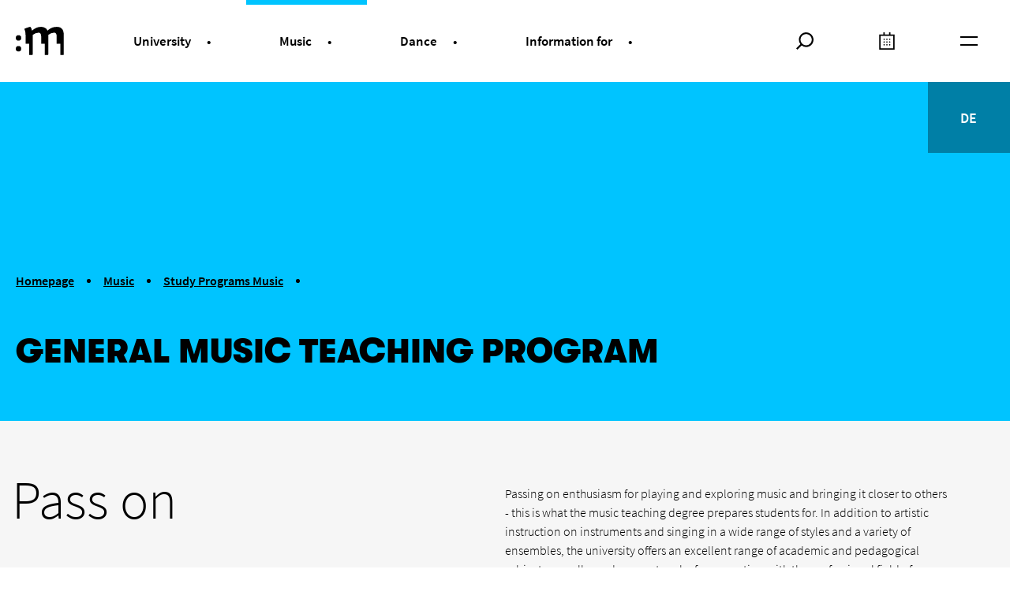

--- FILE ---
content_type: text/html; charset=utf-8
request_url: https://www.hfmt-koeln.de/en/music/study-programs-music/general-music-teaching-program/
body_size: 31182
content:
<!DOCTYPE html>
<html dir="ltr" lang="en-US">
<head>

<meta charset="utf-8">
<!-- 
	TYPO3 CMS supported by mehrwert - https://www.mehrwert.de/

	This website is powered by TYPO3 - inspiring people to share!
	TYPO3 is a free open source Content Management Framework initially created by Kasper Skaarhoj and licensed under GNU/GPL.
	TYPO3 is copyright 1998-2026 of Kasper Skaarhoj. Extensions are copyright of their respective owners.
	Information and contribution at https://typo3.org/
-->



<title>General Music Teaching Program - Cologne University of Music and Dance</title>
<meta http-equiv="x-ua-compatible" content="IE=edge" />
<meta name="generator" content="TYPO3 CMS" />
<meta name="viewport" content="width=device-width, initial-scale=1, minimum-scale=1" />
<meta name="robots" content="index,follow" />
<meta property="og:type" content="website" />
<meta property="og:site_name" content="Cologne University of Music and Dance" />
<meta property="og:image" content="https://www.hfmt-koeln.de/typo3conf/ext/mw_sitepackage/Resources/Public/Images/HfMT-social.png" />
<meta name="twitter:card" content="summary" />
<meta name="twitter:image" content="https://www.hfmt-koeln.de/typo3conf/ext/mw_sitepackage/Resources/Public/Images/HfMT-social.png" />
<meta name="apple-mobile-web-app-capable" content="no" />
<meta name="format-detection" content="telephone=no" />
<meta name="google" content="notranslate" />


<link rel="stylesheet" href="/typo3conf/ext/mw_sitepackage/Resources/Public/Assets/app.a50d1932.css?1768499889" media="all">



<script>
/*<![CDATA[*/
var TYPO3 = Object.assign(TYPO3 || {}, Object.fromEntries(Object.entries({"lang":{"privacy.implications_text":"Data is sent to %s and cookies will be set.","privacy.implications_text.active":"You have consented to the transferal of data to %s and to the usage of cookies.","privacy.implications_text.inactive":"No consent for %s has been given. No data will be sent.","privacy.implications_text.revoked":"You have successfully revoked your consent for data transferal to %s.","privacy.revoke_button":"Revoke consent","privacy.panel_button.screen_reader_text":"for %s","privacy.confirm.youtube":"Please confirm activating this video.","privacy.name.youtube":"YouTube\/Google","privacy.terms_link.youtube":"https:\/\/policies.google.com\/privacy?hl=en","privacy.terms_link_text.youtube":"Google privacy policy","privacy.remember.youtube":"Accept for all YouTube videos on this website","privacy.accept.youtube":"Yes, play video!","privacy.reject.youtube":"No, do not play","privacy.confirm.vimeo":"Please confirm activating this video.","privacy.name.vimeo":"Vimeo","privacy.terms_link.vimeo":"https:\/\/vimeo.com\/privacy\/","privacy.terms_link_text.vimeo":"Vimeo privacy policy","privacy.remember.vimeo":"Accept for all Vimeo videos on this website","privacy.accept.vimeo":"Yes, play video!","privacy.reject.vimeo":"No, do not play","privacy.confirm.bite":"Please confirm activating these job offers.","privacy.name.bite":"BITE GmbH","privacy.terms_link.bite":"https:\/\/www.b-ite.de\/legal-notice.html","privacy.terms_link_text.bite":"BITE GmbH privacy policy","privacy.remember.bite":"Accept for all job offers on this website","privacy.accept.bite":"Yes, show job offers!","privacy.reject.bite":"No, do not show","privacy.confirm.podcaster":"Please confirm activating this podcast.","privacy.confirm.plural.podcaster":"Please confirm activating these podcasts.","privacy.name.podcaster":"Podcaster","privacy.terms_link.podcaster":"https:\/\/www.podcaster.de\/privacy","privacy.terms_link_text.podcaster":"Podcaster privacy policy","privacy.remember.podcaster":"Accept for all podcasts on this website","privacy.accept.podcaster":"Yes, show podcast!","privacy.accept.plural.podcaster":"Yes, show podcasts!","privacy.reject.podcaster":"No, do not show","privacy.confirm.instagram":"Please confirm activating Instagram images.","privacy.name.instagram":"Instagram\/Meta","privacy.terms_link.instagram":"https:\/\/www.instagram.com\/legal\/privacy\/","privacy.terms_link_text.instagram":"Instagram privacy policy","privacy.remember.instagram":"Accept for all Instagram images on this website","privacy.accept.instagram":"Yes, show Instagram images!","privacy.reject.instagram":"No, do not show","search.filter":""}}).filter((entry) => !['__proto__', 'prototype', 'constructor'].includes(entry[0]))));
/*]]>*/
</script>




<link rel="prev" href="/en/music/study-programs-music/master-of-music/"><link rel="next" href="/en/music/study-programs-music/pre-college-cologne/"><link rel="shortcut icon" href="/typo3conf/ext/mw_sitepackage/Resources/Public/Assets/favicons/favicon.ico"><link rel="icon" type="image/png" sizes="16x16" href="/typo3conf/ext/mw_sitepackage/Resources/Public/Assets/favicons/favicon-16x16.png"><link rel="icon" type="image/png" sizes="32x32" href="/typo3conf/ext/mw_sitepackage/Resources/Public/Assets/favicons/favicon-32x32.png"><link rel="icon" type="image/png" sizes="48x48" href="/typo3conf/ext/mw_sitepackage/Resources/Public/Assets/favicons/favicon-48x48.png"><link rel="apple-touch-icon" sizes="57x57" href="/typo3conf/ext/mw_sitepackage/Resources/Public/Assets/favicons/apple-touch-icon-57x57.png"><link rel="apple-touch-icon" sizes="60x60" href="/typo3conf/ext/mw_sitepackage/Resources/Public/Assets/favicons/apple-touch-icon-60x60.png"><link rel="apple-touch-icon" sizes="72x72" href="/typo3conf/ext/mw_sitepackage/Resources/Public/Assets/favicons/apple-touch-icon-72x72.png"><link rel="apple-touch-icon" sizes="76x76" href="/typo3conf/ext/mw_sitepackage/Resources/Public/Assets/favicons/apple-touch-icon-76x76.png"><link rel="apple-touch-icon" sizes="114x114" href="/typo3conf/ext/mw_sitepackage/Resources/Public/Assets/favicons/apple-touch-icon-114x114.png"><link rel="apple-touch-icon" sizes="120x120" href="/typo3conf/ext/mw_sitepackage/Resources/Public/Assets/favicons/apple-touch-icon-120x120.png"><link rel="apple-touch-icon" sizes="144x144" href="/typo3conf/ext/mw_sitepackage/Resources/Public/Assets/favicons/apple-touch-icon-144x144.png"><link rel="apple-touch-icon" sizes="152x152" href="/typo3conf/ext/mw_sitepackage/Resources/Public/Assets/favicons/apple-touch-icon-152x152.png"><link rel="apple-touch-icon" sizes="167x167" href="/typo3conf/ext/mw_sitepackage/Resources/Public/Assets/favicons/apple-touch-icon-167x167.png"><link rel="apple-touch-icon" sizes="180x180" href="/typo3conf/ext/mw_sitepackage/Resources/Public/Assets/favicons/apple-touch-icon-180x180.png"><link rel="apple-touch-icon" sizes="1024x1024" href="/typo3conf/ext/mw_sitepackage/Resources/Public/Assets/favicons/apple-touch-icon-1024x1024.png"><meta name="apple-mobile-web-app-capable" content="yes"><meta name="apple-mobile-web-app-status-bar-style" content="black-translucent"><meta name="apple-mobile-web-app-title" content="@mehrwert/hfmt-website"><meta name="msapplication-TileColor" content="#ffffff"><meta name="msapplication-TileImage" content="/typo3conf/ext/mw_sitepackage/Resources/Public/Assets/favicons/mstile-144x144.png"><meta name="msapplication-config" content="/typo3conf/ext/mw_sitepackage/Resources/Public/Assets/favicons/browserconfig.xml">
<link rel="canonical" href="https://www.hfmt-koeln.de/en/music/study-programs-music/general-music-teaching-program/"/>

<link rel="alternate" hreflang="de-DE" href="https://www.hfmt-koeln.de/musik/studiengaenge/lehramt-musik/"/>
<link rel="alternate" hreflang="en-US" href="https://www.hfmt-koeln.de/en/music/study-programs-music/general-music-teaching-program/"/>
<link rel="alternate" hreflang="x-default" href="https://www.hfmt-koeln.de/musik/studiengaenge/lehramt-musik/"/>
</head>
<body id="p181" class="o-body page-181 pagelevel-3 language-1 backendlayout-course layout-default">
<svg xmlns="http://www.w3.org/2000/svg" width="0" height="0" style="position:absolute; pointer-events: none; opacity: 0;"><symbol style="fill-rule:evenodd;clip-rule:evenodd;stroke-linejoin:round;stroke-miterlimit:2" id="arrow--right" viewBox="0 0 32 32"><path fill="currentColor" d="m31.23 19.28-1.42 1.41L36.13 27H16.05v2h20.08l-6.31 6.31 1.41 1.41L40 28l-8.77-8.72Z" style="fill-rule:nonzero" transform="matrix(1.3361 0 0 1.33613 -21.444 -21.411)"/></symbol><symbol style="fill-rule:evenodd;clip-rule:evenodd;stroke-linejoin:round;stroke-miterlimit:2" id="calendar" viewBox="0 0 32 32"><path fill="currentColor" d="M39 40.5H17v-22h6v-3h2v3h6v-3h2v3h6v22Zm-20-2h18v-18H19v18Zm12-5c0-.549.451-1 1-1 .549 0 1 .451 1 1 0 .549-.451 1-1 1-.549 0-1-.451-1-1Zm-4 0c0-.549.451-1 1-1 .549 0 1 .451 1 1 0 .549-.451 1-1 1-.549 0-1-.451-1-1Zm-4 0c0-.549.451-1 1-1 .549 0 1 .451 1 1 0 .549-.451 1-1 1-.549 0-1-.451-1-1Zm8-4c0-.549.451-1 1-1 .549 0 1 .451 1 1 0 .549-.451 1-1 1-.549 0-1-.451-1-1Zm-4 0c0-.549.451-1 1-1 .549 0 1 .451 1 1 0 .549-.451 1-1 1-.549 0-1-.451-1-1Zm-4 0c0-.549.451-1 1-1 .549 0 1 .451 1 1 0 .549-.451 1-1 1-.549 0-1-.451-1-1Zm8-4c0-.549.451-1 1-1 .549 0 1 .451 1 1 0 .549-.451 1-1 1-.549 0-1-.451-1-1Zm-4 0c0-.549.451-1 1-1 .549 0 1 .451 1 1 0 .549-.451 1-1 1-.549 0-1-.451-1-1Zm-4 0c0-.549.451-1 1-1 .549 0 1 .451 1 1 0 .549-.451 1-1 1-.549 0-1-.451-1-1Z" style="fill-rule:nonzero" transform="matrix(1.28001 0 0 1.27999 -19.84 -19.84)"/></symbol><symbol style="fill-rule:evenodd;clip-rule:evenodd;stroke-linejoin:round;stroke-miterlimit:2" id="circle" viewBox="0 0 32 32"><circle fill="currentColor" cx="7" cy="7" r="2" transform="matrix(8 0 0 8.00001 -40 -40)"/></symbol><symbol style="fill-rule:evenodd;clip-rule:evenodd;stroke-linejoin:round;stroke-miterlimit:2" id="clock" viewBox="0 0 32 32"><path fill="currentColor" d="M7 14c-3.84 0-7-3.16-7-7s3.16-7 7-7 7 3.16 7 7-3.16 7-7 7ZM7 1C3.708 1 1 3.708 1 7s2.708 6 6 6 6-2.708 6-6-2.708-6-6-6Z" style="fill-rule:nonzero" transform="scale(2.2857 2.28572)"/><path fill="currentColor" d="M7.49 6.53v-3h-1v4h3v-1h-2Z" style="fill-rule:nonzero" transform="scale(2.2857 2.28572)"/></symbol><symbol style="fill-rule:evenodd;clip-rule:evenodd;stroke-linejoin:round;stroke-miterlimit:2" id="close--light" viewBox="0 0 32 32"><path fill="currentColor" d="M35.71 34.29 29.41 28l6.3-6.29-1.42-1.42-6.29 6.3-6.29-6.3-1.42 1.42 6.3 6.29-6.3 6.29 1.42 1.42 6.29-6.3 6.29 6.3 1.42-1.42Z" style="fill-rule:nonzero" transform="matrix(2.07522 0 0 2.07523 -42.068 -42.146)"/></symbol><symbol style="fill-rule:evenodd;clip-rule:evenodd;stroke-linejoin:round;stroke-miterlimit:2" id="close" viewBox="0 0 32 32"><path fill="currentColor" d="M9.83 11.24 7 8.41l-2.83 2.83-1.41-1.41L5.59 7 2.76 4.17l1.41-1.41L7 5.59l2.83-2.83 1.41 1.41L8.41 7l2.83 2.83-1.41 1.41Z" style="fill-rule:nonzero" transform="matrix(3.77359 0 0 3.77359 -10.417 -10.416)"/></symbol><symbol style="fill-rule:evenodd;clip-rule:evenodd;stroke-linejoin:round;stroke-miterlimit:2" id="download" viewBox="0 0 32 32"><path fill="currentColor" d="M1 13h12v1H1z" transform="matrix(2.28572 0 0 2.2857 .195 .004)"/><path fill="currentColor" d="m12.54 7.19-.65-.75-4.39 3.8V0h-1v10.24l-4.39-3.8-.65.75L7 12l5.54-4.81Z" style="fill-rule:nonzero" transform="matrix(2.28572 0 0 2.2857 .195 .004)"/></symbol><symbol style="fill-rule:evenodd;clip-rule:evenodd;stroke-linejoin:round;stroke-miterlimit:2" id="facebook" viewBox="0 0 32 32"><path fill="currentColor" d="M25.78 38v-8.43H22.5v-3.75h3.28V23a5 5 0 0 1 1.32-3.68A4.763 4.763 0 0 1 30.61 18c.966-.03 1.932.02 2.89.15v3.45h-2a1.829 1.829 0 0 0-1.4.43c-.291.391-.43.874-.39 1.36v2.43h3.66l-.46 3.75h-3.2V38h-3.93Z" style="fill-rule:nonzero" transform="translate(-28.78 -28.775) scale(1.59932)"/></symbol><symbol fill="currentColor" id="article" viewBox="0 0 24 24"><path fill="none" d="M0 0h24v24H0z"/><path d="M19 5v14H5V5h14m0-2H5c-1.1 0-2 .9-2 2v14c0 1.1.9 2 2 2h14c1.1 0 2-.9 2-2V5c0-1.1-.9-2-2-2z"/><path d="M14 17H7v-2h7v2zm3-4H7v-2h10v2zm0-4H7V7h10v2z"/></symbol><symbol fill="currentColor" id="check" viewBox="0 -960 960 960"><path d="m382-354 339-339q12-12 28.5-12t28.5 12q12 12 12 28.5T778-636L410-268q-12 12-28 12t-28-12L182-440q-12-12-11.5-28.5T183-497q12-12 28.5-12t28.5 12l142 143Z"/></symbol><symbol fill="currentColor" id="email" viewBox="0 -960 960 960"><path d="M140-160q-24 0-42-18t-18-42v-520q0-24 18-42t42-18h680q24 0 42 18t18 42v520q0 24-18 42t-42 18H140Zm340-302L140-685v465h680v-465L480-462Zm0-60 336-218H145l335 218ZM140-685v-55 520-465Z"/></symbol><symbol fill="currentColor" id="headphones" viewBox="0 0 24 24"><path fill="none" d="M0 0h24v24H0z"/><path d="M12 3a9 9 0 0 0-9 9v7c0 1.1.9 2 2 2h4v-8H5v-1c0-3.87 3.13-7 7-7s7 3.13 7 7v1h-4v8h4c1.1 0 2-.9 2-2v-7a9 9 0 0 0-9-9zM7 15v4H5v-4h2zm12 4h-2v-4h2v4z"/></symbol><symbol fill="currentColor" id="play" viewBox="0 0 24 24"><path d="M0 0h24v24H0V0z" fill="none"/><path d="M10 8.64 15.27 12 10 15.36V8.64M8 5v14l11-7L8 5z"/></symbol><symbol fill="currentColor" id="star" viewBox="0 0 24 24"><path d="M0 0h24v24H0V0z" fill="none"/><path d="m22 9.24-7.19-.62L12 2 9.19 8.63 2 9.24l5.46 4.73L5.82 21 12 17.27 18.18 21l-1.63-7.03L22 9.24zM12 15.4l-3.76 2.27 1-4.28-3.32-2.88 4.38-.38L12 6.1l1.71 4.04 4.38.38-3.32 2.88 1 4.28L12 15.4z"/></symbol><symbol style="fill-rule:evenodd;clip-rule:evenodd;stroke-linejoin:round;stroke-miterlimit:2" id="instagram" viewBox="0 0 32 32"><path fill="currentColor" d="M20.71 18h14.57A2.733 2.733 0 0 1 38 20.71v14.57A2.733 2.733 0 0 1 35.29 38H20.72A2.733 2.733 0 0 1 18 35.29V20.72A2.733 2.733 0 0 1 20.71 18Zm-.89 8.18v9.09a.803.803 0 0 0 .68.91h14.77a.803.803 0 0 0 .91-.91v-9.09h-3.07c.227.58.342 1.197.34 1.82v.07c0 2.99-2.46 5.45-5.45 5.45-2.964 0-5.412-2.417-5.45-5.38V28a4.948 4.948 0 0 1 .34-1.82h-3.07Zm10.77-.77a3.711 3.711 0 0 0-2.66-1.124 3.728 3.728 0 0 0-3.71 3.71 3.728 3.728 0 0 0 3.71 3.71A3.727 3.727 0 0 0 31.64 28c.02-.97-.36-1.908-1.05-2.59Zm2-4.68v2.72h2.72v-2.72h-2.72Z" style="fill-rule:nonzero" transform="matrix(1.6 0 0 1.6 -28.8 -28.8)"/></symbol><symbol style="fill-rule:evenodd;clip-rule:evenodd;stroke-linejoin:round;stroke-miterlimit:2" id="link" viewBox="0 0 32 32"><path fill="currentColor" d="M12.14 5.69 9.68 8.15a1.532 1.532 0 0 1 .23-1.53L11.57 5a1.79 1.79 0 0 0-.23-2.71A1.876 1.876 0 0 0 9 2.51L6.5 5a.662.662 0 0 0-.1.13A1.729 1.729 0 0 0 6 6c-.057.459.068.923.35 1.29.103.136.228.255.37.35l.21.14a.68.68 0 0 1 .18.11.469.469 0 0 1-.11.79.692.692 0 0 1-.32 0 1.238 1.238 0 0 1-.3-.12 2.706 2.706 0 0 1-1-1.14 2.737 2.737 0 0 1-.26-1c-.032-.394.022-.79.16-1.16a2.58 2.58 0 0 1 .61-.94l2.5-2.53a2.721 2.721 0 0 1 4.18.42c.7 1.11.519 2.573-.43 3.48Z" style="fill-rule:nonzero" transform="translate(-2.649 -2.665) scale(2.6664)"/><path fill="currentColor" d="m1.86 8.31 2.46-2.46c.206.513.117 1.1-.23 1.53L2.43 9a1.79 1.79 0 0 0 .23 2.71A1.876 1.876 0 0 0 5 11.49L7.5 9a.662.662 0 0 0 .1-.13c.213-.247.351-.548.4-.87a1.761 1.761 0 0 0-.35-1.29 1.539 1.539 0 0 0-.37-.35l-.21-.14a.68.68 0 0 1-.18-.11.469.469 0 0 1 .11-.79.692.692 0 0 1 .32 0c.105.027.206.067.3.12.435.277.782.672 1 1.14.149.314.238.653.26 1 .032.394-.022.79-.16 1.16a2.58 2.58 0 0 1-.61.94l-2.5 2.53a2.721 2.721 0 0 1-4.18-.42 2.778 2.778 0 0 1 .43-3.48Z" style="fill-rule:nonzero" transform="translate(-2.649 -2.665) scale(2.6664)"/></symbol><symbol style="fill-rule:evenodd;clip-rule:evenodd;stroke-linejoin:round;stroke-miterlimit:2" id="menu" viewBox="0 0 32 32"><g transform="matrix(.54357 0 0 .78237 .96 -5.169)"><path style="fill:none" d="M-1.766 6.607h58.87v40.902h-58.87z"/><clipPath id="a"><path d="M-1.766 6.607h58.87v40.902h-58.87z"/></clipPath><g clip-path="url(#a)"><path fill="currentColor" d="M17 34v-2h22v2H17Zm0-10v-2h22v2H17Z" style="fill-rule:nonzero" transform="matrix(2.67592 0 0 1.85916 -47.257 -24.999)"/></g></g></symbol><symbol style="fill-rule:evenodd;clip-rule:evenodd;stroke-linejoin:round;stroke-miterlimit:2" id="plus--light" viewBox="0 0 32 32"><path fill="currentColor" d="M38 26.99h-8.99V18h-2.02v8.99H18v2.02h8.99V38h2.02v-8.99H38v-2.02Z" style="fill-rule:nonzero" transform="matrix(1.6 0 0 1.6 -28.8 -28.8)"/></symbol><symbol style="fill-rule:evenodd;clip-rule:evenodd;stroke-linejoin:round;stroke-miterlimit:2" id="plus" viewBox="0 0 32 32"><path fill="currentColor" d="M12 8H8v4H6V8H2V6h4V2h2v4h4v2Z" style="fill-rule:nonzero" transform="matrix(3.2 0 0 3.2 -6.4 -6.4)"/></symbol><symbol style="fill-rule:evenodd;clip-rule:evenodd;stroke-linejoin:round;stroke-miterlimit:2" id="print" viewBox="0 0 32 32"><path fill="currentColor" d="M13 5a1.446 1.446 0 0 0-1.43-1.4H11V2.49a.895.895 0 0 0-.89-.89H3.89a.895.895 0 0 0-.89.89V3.6h-.57A1.446 1.446 0 0 0 1 5v5.6h2v1.12c0 .483.397.88.88.88h6.24c.483 0 .88-.397.88-.88V10.6h2V5ZM4 2.6h6v1H4v-1Zm6 9H4v-1h6v1Zm0-2H4v-1h6v1Zm2 0h-1v-2H3v2H2V5c0-.238.192-.435.43-.44h9.14c.238.005.43.202.43.44v4.6Z" style="fill-rule:nonzero" transform="matrix(2.66668 0 0 2.66666 -2.667 -2.933)"/><circle fill="currentColor" cx="10.5" cy="6.1" r=".5" transform="matrix(2.66668 0 0 2.66666 -2.667 -2.933)"/></symbol><symbol style="fill-rule:evenodd;clip-rule:evenodd;stroke-linejoin:round;stroke-miterlimit:2" id="search" viewBox="0 0 32 32"><path fill="currentColor" d="M29.66 17.5c-4.873.029-8.866 4.047-8.866 8.92a8.92 8.92 0 0 0 1.866 5.46L17.5 37l1.5 1.5 5.13-5.12a8.82 8.82 0 0 0 5.55 2c4.893 0 8.92-4.027 8.92-8.92s-4.027-8.92-8.92-8.92l-.02-.04Zm0 15.75h-.05c-3.747 0-6.83-3.083-6.83-6.83s3.083-6.83 6.83-6.83c3.728 0 6.803 3.052 6.83 6.78v.05c.006 3.73-3.05 6.808-6.78 6.83Z" style="fill-rule:nonzero" transform="translate(-26.541 -26.465) scale(1.51659)"/></symbol><symbol style="fill-rule:evenodd;clip-rule:evenodd;stroke-linejoin:round;stroke-miterlimit:2" id="share" viewBox="0 0 32 32"><path fill="currentColor" d="M10.5 9.5a1.461 1.461 0 0 0-1 .37L5 7.27a1.23 1.23 0 0 0 0-.54l4.56-2.6c.275.245.632.377 1 .37.8-.032 1.44-.699 1.44-1.499 0-.823-.677-1.5-1.5-1.5-.822 0-1.499.677-1.5 1.499-.01.09-.01.18 0 .27l-4.53 2.6a1.461 1.461 0 0 0-1-.37c-.823 0-1.5.677-1.5 1.5s.677 1.5 1.5 1.5c.368.007.725-.125 1-.37L9 10.73c-.01.09-.01.18 0 .27 0 .823.677 1.5 1.5 1.5S12 11.823 12 11s-.677-1.5-1.5-1.5Z" style="fill-rule:nonzero" transform="matrix(2.90942 0 0 2.90941 -4.322 -4.368)"/></symbol><symbol id="telegram" viewBox="10 25 200 200"><path d="M54.3 118.8c35-15.2 58.3-25.3 70-30.2 33.3-13.9 40.3-16.3 44.8-16.4 1 0 3.2.2 4.7 1.4 1.2 1 1.5 2.3 1.7 3.3s.4 3.1.2 4.7c-1.8 19-9.6 65.1-13.6 86.3-1.7 9-5 12-8.2 12.3-7 .6-12.3-4.6-19-9-10.6-6.9-16.5-11.2-26.8-18-11.9-7.8-4.2-12.1 2.6-19.1 1.8-1.8 32.5-29.8 33.1-32.3.1-.3.1-1.5-.6-2.1-.7-.6-1.7-.4-2.5-.2-1.1.2-17.9 11.4-50.6 33.5-4.8 3.3-9.1 4.9-13 4.8-4.3-.1-12.5-2.4-18.7-4.4-7.5-2.4-13.5-3.7-13-7.9.3-2.2 3.3-4.4 8.9-6.7z"/></symbol><symbol style="fill-rule:evenodd;clip-rule:evenodd;stroke-linejoin:round;stroke-miterlimit:2" id="user" viewBox="0 0 32 32"><path fill="currentColor" d="M34 37.05c-.139-2.548-2.342-4.534-4.89-4.41H26.9a5.05 5.05 0 0 0-.246-.007c-2.465 0-4.525 1.956-4.654 4.417h-2c.14-3.65 3.249-6.543 6.9-6.42h2.2c3.651-.123 6.76 2.77 6.9 6.42h-2ZM23.18 23.77c0-2.65 2.18-4.83 4.83-4.83s4.83 2.18 4.83 4.83-2.18 4.83-4.83 4.83h-.02c-2.644 0-4.82-2.176-4.82-4.82v-.01h.01Zm2 0v.04a2.823 2.823 0 0 0 2.81 2.81 2.823 2.823 0 0 0 2.81-2.81A2.823 2.823 0 0 0 28 21a2.823 2.823 0 0 0-2.8 2.77h-.02Z" style="fill-rule:nonzero" transform="matrix(1.76696 0 0 1.76697 -33.475 -33.467)"/></symbol><symbol style="fill-rule:evenodd;clip-rule:evenodd;stroke-linejoin:round;stroke-miterlimit:2" id="youtube" viewBox="0 0 32 32"><path fill="currentColor" d="M28 18c3.056.01 6.107.241 9.13.69.819.119 1.581.49 2.18 1.06a3.85 3.85 0 0 1 1.19 2.13 37.58 37.58 0 0 1 0 12.25 3.86 3.86 0 0 1-1.19 2.12 3.997 3.997 0 0 1-2.18 1.06c-6.052.92-12.208.92-18.26 0a3.997 3.997 0 0 1-2.18-1.06 3.86 3.86 0 0 1-1.19-2.12 37.58 37.58 0 0 1 0-12.25 3.85 3.85 0 0 1 1.19-2.13 3.997 3.997 0 0 1 2.18-1.06A63.558 63.558 0 0 1 28 18Zm0 2c-2.97.011-5.937.218-8.88.62a1.875 1.875 0 0 0-1.62 1.63 33.15 33.15 0 0 0 0 11.5 1.875 1.875 0 0 0 1.62 1.63c5.891.83 11.869.83 17.76 0a1.875 1.875 0 0 0 1.62-1.63 33.15 33.15 0 0 0 0-11.5 1.875 1.875 0 0 0-1.62-1.63A64.338 64.338 0 0 0 28 20Zm-3 2.25 1.5.88 7 4L35 28l-1.5.88-7 4-1.5.87v-11.5Zm2 3.5v4.5L31 28l-4-2.25Z" style="fill-rule:nonzero" transform="matrix(1.23052 0 0 1.23053 -18.454 -18.455)"/></symbol></svg>




<div id="top"></div>
<div class="o-body-bg" data-color-scheme="blue">

    <a class="u-hidden-visually" href="#site-content">
        <span>Skip to main content</span>
    </a>
    

<header id="o-site-header" class="o-site-header">
    <div class="o-wrapper c-navigation-header">
        <div class="c-navigation-header__logo">
            

<a class="c-logo c-logo--hfmt-header" title="To the HfMT home page" href="/en/">
    <svg xmlns="http://www.w3.org/2000/svg" xmlns:xlink="http://www.w3.org/1999/xlink" viewBox="0 0 216 36" class="c-logo__image c-logo__image--hfmt-header" width="215" height="36">
    <g class="c-logo__word-mark">
        <path fill="currentColor" d="M77.55,9v5.05h1.71V2.87H77.55V7.66H73.3V2.87H71.59V14.05H73.3V9Zm7.79,5.29c2.24,0,3.61-1.68,3.61-4.76s-1.41-4.65-3.61-4.65-3.62,1.63-3.62,4.71,1.39,4.7,3.62,4.7m0-1.22c-1.23,0-2-.82-2-3.4V9.38c0-2.54.69-3.25,2-3.25s2,.71,2,3.34v.27c0,2.51-.74,3.33-2,3.33m8.93,1.22a5.06,5.06,0,0,0,2.53-.67l-.26-1.18a4.88,4.88,0,0,1-2.16.58c-1.29,0-2-.74-2-3.38V9.36c0-2.59.68-3.16,2-3.16a6.84,6.84,0,0,1,2.09.41l.24-1.2a5.89,5.89,0,0,0-2.44-.53c-2.31,0-3.53,1.53-3.53,4.67s1.25,4.74,3.53,4.74m6.22-7.45a3.38,3.38,0,0,1,2-.67c.81,0,1.32.34,1.32,1.36v6.52h1.58V7.73c0-2-.91-2.85-2.42-2.85a3.68,3.68,0,0,0-1.63.36l-.81.93V1.72H98.91V14.05h1.58Zm9.72,7.45c2.05,0,3.06-1.1,3.06-2.68s-.82-2.32-2.37-2.73c-1.39-.36-1.89-.5-1.89-1.44s.53-1.29,1.6-1.29a5.76,5.76,0,0,1,2.09.4l.24-1.15a5.23,5.23,0,0,0-2.43-.52c-1.79,0-3,.84-3,2.65a2.44,2.44,0,0,0,2.18,2.59c1.65.43,2,.57,2,1.56s-.6,1.41-1.7,1.41a5.84,5.84,0,0,1-2.27-.53l-.19,1.16a5.76,5.76,0,0,0,2.61.57m8.3,0a5,5,0,0,0,2.52-.67l-.25-1.18a5,5,0,0,1-2.17.58c-1.29,0-2-.74-2-3.38V9.36c0-2.59.69-3.16,2-3.16a6.9,6.9,0,0,1,2.1.41l.24-1.2a6,6,0,0,0-2.44-.53c-2.32,0-3.54,1.53-3.54,4.67s1.25,4.74,3.54,4.74m6.22-7.45a3.35,3.35,0,0,1,2-.67c.81,0,1.33.34,1.33,1.36v6.52h1.58V7.73c0-2-.91-2.85-2.42-2.85a3.73,3.73,0,0,0-1.64.36l-.8.93V1.72h-1.58V14.05h1.58Zm12.43,5.55a3.22,3.22,0,0,1-2,.65c-.77,0-1.28-.36-1.28-1.48V5.05h-1.58v6.32c0,2,.92,2.87,2.4,2.87a4,4,0,0,0,1.68-.34l.78-1,.56,1.1h1v-9h-1.58Zm4.57,1.66h1.58V1.72h-1.58Zm5.67-4h5.15v-1c0-2.58-1-4.19-3.23-4.19s-3.57,1.48-3.57,4.69,1.29,4.72,3.74,4.72a6.11,6.11,0,0,0,2.72-.68L152,12.44a6,6,0,0,1-2.35.58c-1.53,0-2.17-.74-2.2-3m0-1.13c.08-2.29.77-2.87,1.94-2.87S151,6.73,151,8.64v.28Zm12-2.68v7.81H161V6.24h2V5.05h-2V3.62c0-.54.22-.78.84-.78h1.34l.07-.88a3.57,3.57,0,0,0-1.72-.4c-1.32,0-2.09.79-2.09,2.46v1h-1.1V6.24Zm10.1-2.41a1,1,0,0,0,1-1,1,1,0,0,0-1-1,1,1,0,0,0-1,1,1,1,0,0,0,1,1m-3,0a1,1,0,0,0,1-1,1,1,0,1,0-2,0,1,1,0,0,0,1,1m3.09,8.56a3.25,3.25,0,0,1-2,.65c-.77,0-1.29-.36-1.29-1.48V5.05h-1.58v6.32c0,2,.93,2.87,2.41,2.87a4,4,0,0,0,1.68-.34l.77-1,.57,1.1h1v-9h-1.58Zm6-6.12-.58-1.22h-1v9h1.59V7a2.87,2.87,0,0,1,1.71-.63,2.93,2.93,0,0,1,1.26.24L179,5.14a2.31,2.31,0,0,0-1.14-.26,2.8,2.8,0,0,0-1.25.29Z"/>
        <path fill="currentColor" d="M71.59,35.76H73V30.21l-.29-5,.74,3.69,1.92,6.82h1.8l2-6.92L80,25.25l-.31,4.94v5.57h1.69V24.58H79L76.88,32l-.48,3.09L75.91,32l-2.06-7.42H71.59Zm17.57-1.67a3.19,3.19,0,0,1-2,.66c-.77,0-1.29-.37-1.29-1.48V26.76H84.33v6.32c0,2,.93,2.87,2.4,2.87a4,4,0,0,0,1.69-.35l.77-.94.57,1.1h1v-9H89.16ZM95.67,36c2,0,3-1.1,3-2.68S97.9,31,96.35,30.59c-1.39-.36-1.89-.5-1.89-1.44s.54-1.29,1.6-1.29a6,6,0,0,1,2.1.39l.24-1.15A5.42,5.42,0,0,0,96,26.59c-1.79,0-3,.84-3,2.64s.91,2.25,2.19,2.59c1.64.43,2,.57,2,1.57s-.6,1.41-1.7,1.41a5.66,5.66,0,0,1-2.27-.54l-.18,1.17a5.69,5.69,0,0,0,2.61.57m6.16-10.77a1,1,0,0,0,1-1,1,1,0,1,0-1,1M101,35.76h1.59v-9H101Zm6.12-3.06.94-1.36,2.36,4.42h1.73l-2.11-3.9-1.13-1.15L112,26.76h-1.68l-3.47,4.7.29-2.49V23.43h-1.58V35.76h1.58Zm15.08,1.39a3.19,3.19,0,0,1-2,.66c-.77,0-1.29-.37-1.29-1.48V26.76h-1.58v6.32c0,2,.93,2.87,2.41,2.87a4,4,0,0,0,1.68-.35l.77-.94.57,1.1h1v-9h-1.58Zm6-6.18-.58-1.15h-1v9h1.58V28.55a3.34,3.34,0,0,1,2-.67c.81,0,1.32.34,1.32,1.35v6.53h1.59V29.44c0-2-.92-2.85-2.43-2.85a3.71,3.71,0,0,0-1.63.36Zm12.47-.57a3.08,3.08,0,0,0-2.06-.75c-1.8,0-3.23,1.37-3.23,4.65,0,3.09,1.12,4.71,3.21,4.71a2.82,2.82,0,0,0,1.2-.24l1-1,.53,1.07h1V23.43H140.7Zm0,6.7a2.56,2.56,0,0,1-1.75.82c-1.22,0-1.91-.85-1.91-3.26V31c0-2.47.69-3.07,1.89-3.07a2.87,2.87,0,0,1,1.77.63ZM150.64,26v9.79h1.72V26h2.89V24.58h-7.49V26Zm10,4.46-1.48.17c-2.3.28-3.26,1-3.26,2.8a2.35,2.35,0,0,0,2.58,2.6,3.77,3.77,0,0,0,1.49-.29l.76-.88.63,1a2.69,2.69,0,0,0,.81.12,1.72,1.72,0,0,0,1-.29l-.06-.78h-.36c-.37,0-.54-.12-.54-.6V30.06c0-2.46-.85-3.47-2.91-3.47a7.45,7.45,0,0,0-3,.7l.24,1.22a8.26,8.26,0,0,1,2.66-.58c1.13,0,1.44.67,1.44,1.58Zm0,3.7a2.07,2.07,0,0,1-1.68.73c-1,0-1.53-.43-1.53-1.46v-.13c0-1.17.53-1.57,1.84-1.7l1.37-.17Zm6.12-6.22-.59-1.15h-1v9h1.58V28.55a3.31,3.31,0,0,1,2-.67c.81,0,1.32.34,1.32,1.35v6.53h1.58V29.44c0-2-.91-2.85-2.42-2.85a3.68,3.68,0,0,0-1.63.36Zm7,7.85h6.06V34.54h-3.12l-1.67.21.93-.93,3.81-5.62V26.76H174v1.3h2.85l1.62-.13-.83.84-3.86,5.63ZM187,30.26l.29-2.08v-3.6h-1.73V35.76h1.73v-4l1-1.34,3.11,5.36h1.9l-3-5.09-1.27-1,4.12-5.13h-1.8Zm12.88-4.72a1,1,0,0,0,1-1,1,1,0,0,0-1-1,1,1,0,0,0-1,1,1,1,0,0,0,1,1m-3,0a1,1,0,0,0,1-1,1,1,0,0,0-1-1,1,1,0,0,0-1,1,1,1,0,0,0,1,1M198.44,36c2.23,0,3.61-1.68,3.61-4.76s-1.41-4.65-3.61-4.65-3.62,1.63-3.62,4.7S196.21,36,198.44,36m0-1.22c-1.23,0-2-.82-2-3.4v-.29c0-2.54.68-3.25,2-3.25s2,.71,2,3.33v.28c0,2.51-.74,3.33-2,3.33m6.05,1h1.58V23.43h-1.58Zm6.11-7.85L210,26.76h-1v9h1.58V28.55a3.28,3.28,0,0,1,2-.67c.81,0,1.32.34,1.32,1.35v6.53h1.58V29.44c0-2-.9-2.85-2.42-2.85a3.71,3.71,0,0,0-1.63.36Z"/>
    </g>
    <g class="c-logo__picture-mark">
        <path fill="currentColor" d="M61.15,11.06C61.15,5,59.46,0,52.22,0,45.9,0,42.59,3,40.28,4.83,39.36,1.89,35.74,0,32.43,0,26.35,0,23,3,20.65,4.83,19.8,1.54,19.19,0,18.19,0A4.14,4.14,0,0,0,17,.21L11.92,2c-.54.14-.85.42-.85.77,0,1.61,1.46,1,1.46,10.92v7.83H17V35.78H20.5c.92,0,1.07-.21,1.07-1V10.22a13.6,13.6,0,0,1,7.52-2.87c2.92,0,3.23,3.22,3.23,5.88v8.26h4.51V35.77h3.45c.93,0,1.08-.21,1.08-1V10.22a13.57,13.57,0,0,1,7.52-2.87c2.92,0,3.23,3.22,3.23,5.88v8.26h4.54V35.77h3.42c.92,0,1.08-.21,1.08-1Z"/>
        <path fill="currentColor" d="M0,14.11a3.47,3.47,0,1,1,3.47,3.47A3.47,3.47,0,0,1,0,14.11"/>
        <path fill="currentColor" d="M0,27.9a3.47,3.47,0,1,1,3.47,3.47A3.46,3.46,0,0,1,0,27.9"/>
    </g>
</svg>
    <span class="u-hidden-visually">Cologne University of Music and Dance</span>
</a>



        </div>

        <div class="c-navigation-header__navigation-wrapper">
            <div class="c-navigation-header__navigation-main">
                <nav id="navigation-main" class="c-navigation-main">
                    


    <ul class="c-navigation-main__list">
        
            
                    <li class="c-navigation-main__item" data-color-scheme="yellow" data-navigation-panel-parent data-navigation-item>
                        <a href="/en/university/" id="navigation-item-2" class="c-navigation-main__anchor c-navigation-anchor" title="University" aria-haspopup="true" aria-expanded="false" data-color-scheme-apply-background-before>
                            <span class="c-navigation-anchor__label">University</span>
                            <span class="c-navigation-anchor__indicator"></span>
                        </a>
                        <div class="c-navigation-main__panel c-navigation-panel" data-color-scheme-apply-background>
                            <div class="o-wrapper">
                                <div class="c-navigation-panel__content">
                                    <div class="c-navigation-panel__columns">
                                        <div class="c-navigation-panel__column c-navigation-panel__column--navigation-main" aria-labelledby="navigation-item-2">
                                            
                                                    <div class="c-navigation-panel__overview">
                                                        <a class="c-navigation-panel__overview-anchor" href="/en/university/">
                                                            To the overview for University
                                                            <svg class="c-icon c-icon--size-regular"><use xlink:href="#arrow--right" /></svg>
                                                        </a>
                                                    </div>
                                                
                                            <ul class="c-navigation-panel__list">
                                                
                                                    <li class="c-navigation-panel__item">
                                                        <a href="/en/university/about-us/" class="c-navigation-panel__anchor c-navigation-panel-anchor" title="About us" data-active-state-release>
                                                            <span class="c-navigation-panel-anchor__label">About us</span>
                                                        </a>
                                                    </li>
                                                
                                                    <li class="c-navigation-panel__item">
                                                        <a href="/en/university/locations/" class="c-navigation-panel__anchor c-navigation-panel-anchor" title="Locations" data-active-state-release>
                                                            <span class="c-navigation-panel-anchor__label">Locations</span>
                                                        </a>
                                                    </li>
                                                
                                                    <li class="c-navigation-panel__item">
                                                        <a href="/en/university/management-and-committees/" class="c-navigation-panel__anchor c-navigation-panel-anchor" title="Management and committees" data-active-state-release>
                                                            <span class="c-navigation-panel-anchor__label">Management and committees</span>
                                                        </a>
                                                    </li>
                                                
                                                    <li class="c-navigation-panel__item">
                                                        <a href="/en/university/teaching/" class="c-navigation-panel__anchor c-navigation-panel-anchor" title="Teaching" data-active-state-release>
                                                            <span class="c-navigation-panel-anchor__label">Teaching</span>
                                                        </a>
                                                    </li>
                                                
                                                    <li class="c-navigation-panel__item">
                                                        <a href="/en/university/departments-administration/" class="c-navigation-panel__anchor c-navigation-panel-anchor" title="Departments &amp; Administration" data-active-state-release>
                                                            <span class="c-navigation-panel-anchor__label">Departments &amp; Administration</span>
                                                        </a>
                                                    </li>
                                                
                                                    <li class="c-navigation-panel__item">
                                                        <a href="/en/university/institutes-centers/" class="c-navigation-panel__anchor c-navigation-panel-anchor" title="Institutes &amp; Centers" data-active-state-release>
                                                            <span class="c-navigation-panel-anchor__label">Institutes &amp; Centers</span>
                                                        </a>
                                                    </li>
                                                
                                                    <li class="c-navigation-panel__item">
                                                        <a href="/en/university/cooperations/" class="c-navigation-panel__anchor c-navigation-panel-anchor" title="Cooperations" data-active-state-release>
                                                            <span class="c-navigation-panel-anchor__label">Cooperations</span>
                                                        </a>
                                                    </li>
                                                
                                            </ul>
                                        </div>
                                        


    <div class="c-navigation-panel__column c-navigation-panel__column--navigation-quick" aria-labelledby="navigation-item-2-69">
        <div class="c-navigation-panel__eyebrow" id="navigation-item-2-69">
            Quick start
        </div>
        <ul class="c-navigation-panel__list c-navigation-quick">
            
                <li class="c-navigation-quick__item">
                    <a href="/en/vacancies/" class="c-navigation-quick__anchor c-navigation-quick-anchor" title="Vacancies" data-active-state-release>
                        <span class="c-navigation-quick-anchor__label">Vacancies</span>
                    </a>
                </li>
            
                <li class="c-navigation-quick__item">
                    <a href="https://ilias.hfmt-koeln.de/login.php?target=&amp;client_id=HFMT&amp;cmd=force_login&amp;lang=de" class="c-navigation-quick__anchor c-navigation-quick-anchor" title="ILIAS" data-active-state-release>
                        <span class="c-navigation-quick-anchor__label">ILIAS</span>
                    </a>
                </li>
            
                <li class="c-navigation-quick__item">
                    <a href="https://hfmt-koeln.asimut.net/" class="c-navigation-quick__anchor c-navigation-quick-anchor" title="Asimut" data-active-state-release>
                        <span class="c-navigation-quick-anchor__label">Asimut</span>
                    </a>
                </li>
            
                <li class="c-navigation-quick__item">
                    <a href="https://studierendenservice.hfmt-koeln.de/qisserver/rds?state=user&amp;type=0" class="c-navigation-quick__anchor c-navigation-quick-anchor" title="Online Student Service (LSF)" data-active-state-release>
                        <span class="c-navigation-quick-anchor__label">Online Student Service (LSF)</span>
                    </a>
                </li>
            
                <li class="c-navigation-quick__item">
                    <a href="https://studierendenservice.hfmt-koeln.de/qisserver/rds?state=wtree&amp;search=1&amp;category=veranstaltung.browse&amp;navigationPosition=lectures%2Clectureindex&amp;breadcrumb=lectureindex&amp;topitem=lectures&amp;subitem=lectureindex" class="c-navigation-quick__anchor c-navigation-quick-anchor" title="Course catalog" data-active-state-release>
                        <span class="c-navigation-quick-anchor__label">Course catalog</span>
                    </a>
                </li>
            
        </ul>
    </div>


                                    </div>
                                </div>
                            </div>
                        </div>
                    </li>
                
        
            
                    <li class="c-navigation-main__item c-navigation-main__item--active" data-color-scheme="blue" data-navigation-panel-parent data-navigation-item>
                        <a href="/en/music/" id="navigation-item-4" class="c-navigation-main__anchor c-navigation-anchor" title="Music" aria-haspopup="true" aria-expanded="false" data-color-scheme-apply-background-before>
                            <span class="c-navigation-anchor__label">Music</span>
                            <span class="c-navigation-anchor__indicator"></span>
                        </a>
                        <div class="c-navigation-main__panel c-navigation-panel" data-color-scheme-apply-background>
                            <div class="o-wrapper">
                                <div class="c-navigation-panel__content">
                                    <div class="c-navigation-panel__columns">
                                        <div class="c-navigation-panel__column c-navigation-panel__column--navigation-main" aria-labelledby="navigation-item-4">
                                            
                                                    <div class="c-navigation-panel__overview">
                                                        <a class="c-navigation-panel__overview-anchor" href="/en/music/">
                                                            To the overview for Music
                                                            <svg class="c-icon c-icon--size-regular"><use xlink:href="#arrow--right" /></svg>
                                                        </a>
                                                    </div>
                                                
                                            <ul class="c-navigation-panel__list">
                                                
                                                    <li class="c-navigation-panel__item">
                                                        <a href="/en/information-for/prospective-students/application/" class="c-navigation-panel__anchor c-navigation-panel-anchor" title="Application" data-active-state-release>
                                                            <span class="c-navigation-panel-anchor__label">Application</span>
                                                        </a>
                                                    </li>
                                                
                                                    <li class="c-navigation-panel__item c-navigation-panel__item--active">
                                                        <a href="/en/music/study-programs-music/" class="c-navigation-panel__anchor c-navigation-panel-anchor" title="Study Programs Music" data-active-state-release>
                                                            <span class="c-navigation-panel-anchor__label">Study Programs Music</span>
                                                        </a>
                                                    </li>
                                                
                                                    <li class="c-navigation-panel__item">
                                                        <a href="/en/information-for/students/service-consulting/" class="c-navigation-panel__anchor c-navigation-panel-anchor" title="Service &amp; Consulting" data-active-state-release>
                                                            <span class="c-navigation-panel-anchor__label">Service &amp; Consulting</span>
                                                        </a>
                                                    </li>
                                                
                                                    <li class="c-navigation-panel__item">
                                                        <a href="/en/music/teaching-music/" class="c-navigation-panel__anchor c-navigation-panel-anchor" title="Teaching music" data-active-state-release>
                                                            <span class="c-navigation-panel-anchor__label">Teaching music</span>
                                                        </a>
                                                    </li>
                                                
                                                    <li class="c-navigation-panel__item">
                                                        <a href="/en/music/around-studies/" class="c-navigation-panel__anchor c-navigation-panel-anchor" title="Around Studies" data-active-state-release>
                                                            <span class="c-navigation-panel-anchor__label">Around Studies</span>
                                                        </a>
                                                    </li>
                                                
                                                    <li class="c-navigation-panel__item">
                                                        <a href="/en/information-for/students/dates-deadlines/" class="c-navigation-panel__anchor c-navigation-panel-anchor" title="Dates &amp; Deadlines" data-active-state-release>
                                                            <span class="c-navigation-panel-anchor__label">Dates &amp; Deadlines</span>
                                                        </a>
                                                    </li>
                                                
                                                    <li class="c-navigation-panel__item">
                                                        <a href="/en/music/projekte/" class="c-navigation-panel__anchor c-navigation-panel-anchor" title="Projekte" data-active-state-release>
                                                            <span class="c-navigation-panel-anchor__label">Projekte</span>
                                                        </a>
                                                    </li>
                                                
                                                    <li class="c-navigation-panel__item">
                                                        <a href="/en/music/science-research/" class="c-navigation-panel__anchor c-navigation-panel-anchor" title="Science &amp; Research" data-active-state-release>
                                                            <span class="c-navigation-panel-anchor__label">Science &amp; Research</span>
                                                        </a>
                                                    </li>
                                                
                                            </ul>
                                        </div>
                                        


    <div class="c-navigation-panel__column c-navigation-panel__column--navigation-quick" aria-labelledby="navigation-item-4-69">
        <div class="c-navigation-panel__eyebrow" id="navigation-item-4-69">
            Quick start
        </div>
        <ul class="c-navigation-panel__list c-navigation-quick">
            
                <li class="c-navigation-quick__item">
                    <a href="/en/vacancies/" class="c-navigation-quick__anchor c-navigation-quick-anchor" title="Vacancies" data-active-state-release>
                        <span class="c-navigation-quick-anchor__label">Vacancies</span>
                    </a>
                </li>
            
                <li class="c-navigation-quick__item">
                    <a href="https://ilias.hfmt-koeln.de/login.php?target=&amp;client_id=HFMT&amp;cmd=force_login&amp;lang=de" class="c-navigation-quick__anchor c-navigation-quick-anchor" title="ILIAS" data-active-state-release>
                        <span class="c-navigation-quick-anchor__label">ILIAS</span>
                    </a>
                </li>
            
                <li class="c-navigation-quick__item">
                    <a href="https://hfmt-koeln.asimut.net/" class="c-navigation-quick__anchor c-navigation-quick-anchor" title="Asimut" data-active-state-release>
                        <span class="c-navigation-quick-anchor__label">Asimut</span>
                    </a>
                </li>
            
                <li class="c-navigation-quick__item">
                    <a href="https://studierendenservice.hfmt-koeln.de/qisserver/rds?state=user&amp;type=0" class="c-navigation-quick__anchor c-navigation-quick-anchor" title="Online Student Service (LSF)" data-active-state-release>
                        <span class="c-navigation-quick-anchor__label">Online Student Service (LSF)</span>
                    </a>
                </li>
            
                <li class="c-navigation-quick__item">
                    <a href="https://studierendenservice.hfmt-koeln.de/qisserver/rds?state=wtree&amp;search=1&amp;category=veranstaltung.browse&amp;navigationPosition=lectures%2Clectureindex&amp;breadcrumb=lectureindex&amp;topitem=lectures&amp;subitem=lectureindex" class="c-navigation-quick__anchor c-navigation-quick-anchor" title="Course catalog" data-active-state-release>
                        <span class="c-navigation-quick-anchor__label">Course catalog</span>
                    </a>
                </li>
            
        </ul>
    </div>


                                    </div>
                                </div>
                            </div>
                        </div>
                    </li>
                
        
            
                    <li class="c-navigation-main__item" data-color-scheme="pink" data-navigation-panel-parent data-navigation-item>
                        <a href="/en/dance/" id="navigation-item-34" class="c-navigation-main__anchor c-navigation-anchor" title="Dance" aria-haspopup="true" aria-expanded="false" data-color-scheme-apply-background-before>
                            <span class="c-navigation-anchor__label">Dance</span>
                            <span class="c-navigation-anchor__indicator"></span>
                        </a>
                        <div class="c-navigation-main__panel c-navigation-panel" data-color-scheme-apply-background>
                            <div class="o-wrapper">
                                <div class="c-navigation-panel__content">
                                    <div class="c-navigation-panel__columns">
                                        <div class="c-navigation-panel__column c-navigation-panel__column--navigation-main" aria-labelledby="navigation-item-34">
                                            
                                                    <div class="c-navigation-panel__overview">
                                                        <a class="c-navigation-panel__overview-anchor" href="/en/dance/">
                                                            To the overview for Dance
                                                            <svg class="c-icon c-icon--size-regular"><use xlink:href="#arrow--right" /></svg>
                                                        </a>
                                                    </div>
                                                
                                            <ul class="c-navigation-panel__list">
                                                
                                                    <li class="c-navigation-panel__item">
                                                        <a href="/en/information-for/prospective-students/application/" class="c-navigation-panel__anchor c-navigation-panel-anchor" title="Application" data-active-state-release>
                                                            <span class="c-navigation-panel-anchor__label">Application</span>
                                                        </a>
                                                    </li>
                                                
                                                    <li class="c-navigation-panel__item">
                                                        <a href="/en/dance/study-programs/" class="c-navigation-panel__anchor c-navigation-panel-anchor" title="Study programs" data-active-state-release>
                                                            <span class="c-navigation-panel-anchor__label">Study programs</span>
                                                        </a>
                                                    </li>
                                                
                                                    <li class="c-navigation-panel__item">
                                                        <a href="/en/information-for/students/service-consulting/" class="c-navigation-panel__anchor c-navigation-panel-anchor" title="Service &amp; Consulting" data-active-state-release>
                                                            <span class="c-navigation-panel-anchor__label">Service &amp; Consulting</span>
                                                        </a>
                                                    </li>
                                                
                                                    <li class="c-navigation-panel__item">
                                                        <a href="/en/dance/teaching-dance/" class="c-navigation-panel__anchor c-navigation-panel-anchor" title="Teaching dance" data-active-state-release>
                                                            <span class="c-navigation-panel-anchor__label">Teaching dance</span>
                                                        </a>
                                                    </li>
                                                
                                                    <li class="c-navigation-panel__item">
                                                        <a href="/en/dance/around-studies/" class="c-navigation-panel__anchor c-navigation-panel-anchor" title="Around Studies" data-active-state-release>
                                                            <span class="c-navigation-panel-anchor__label">Around Studies</span>
                                                        </a>
                                                    </li>
                                                
                                                    <li class="c-navigation-panel__item">
                                                        <a href="/en/information-for/students/dates-deadlines/" class="c-navigation-panel__anchor c-navigation-panel-anchor" title="Dates &amp; Deadlines" data-active-state-release>
                                                            <span class="c-navigation-panel-anchor__label">Dates &amp; Deadlines</span>
                                                        </a>
                                                    </li>
                                                
                                                    <li class="c-navigation-panel__item">
                                                        <a href="/en/dance/projects/" class="c-navigation-panel__anchor c-navigation-panel-anchor" title="Projects" data-active-state-release>
                                                            <span class="c-navigation-panel-anchor__label">Projects</span>
                                                        </a>
                                                    </li>
                                                
                                                    <li class="c-navigation-panel__item">
                                                        <a href="/en/dance/science-research/" class="c-navigation-panel__anchor c-navigation-panel-anchor" title="Science &amp; Research" data-active-state-release>
                                                            <span class="c-navigation-panel-anchor__label">Science &amp; Research</span>
                                                        </a>
                                                    </li>
                                                
                                            </ul>
                                        </div>
                                        


    <div class="c-navigation-panel__column c-navigation-panel__column--navigation-quick" aria-labelledby="navigation-item-34-69">
        <div class="c-navigation-panel__eyebrow" id="navigation-item-34-69">
            Quick start
        </div>
        <ul class="c-navigation-panel__list c-navigation-quick">
            
                <li class="c-navigation-quick__item">
                    <a href="/en/vacancies/" class="c-navigation-quick__anchor c-navigation-quick-anchor" title="Vacancies" data-active-state-release>
                        <span class="c-navigation-quick-anchor__label">Vacancies</span>
                    </a>
                </li>
            
                <li class="c-navigation-quick__item">
                    <a href="https://ilias.hfmt-koeln.de/login.php?target=&amp;client_id=HFMT&amp;cmd=force_login&amp;lang=de" class="c-navigation-quick__anchor c-navigation-quick-anchor" title="ILIAS" data-active-state-release>
                        <span class="c-navigation-quick-anchor__label">ILIAS</span>
                    </a>
                </li>
            
                <li class="c-navigation-quick__item">
                    <a href="https://hfmt-koeln.asimut.net/" class="c-navigation-quick__anchor c-navigation-quick-anchor" title="Asimut" data-active-state-release>
                        <span class="c-navigation-quick-anchor__label">Asimut</span>
                    </a>
                </li>
            
                <li class="c-navigation-quick__item">
                    <a href="https://studierendenservice.hfmt-koeln.de/qisserver/rds?state=user&amp;type=0" class="c-navigation-quick__anchor c-navigation-quick-anchor" title="Online Student Service (LSF)" data-active-state-release>
                        <span class="c-navigation-quick-anchor__label">Online Student Service (LSF)</span>
                    </a>
                </li>
            
                <li class="c-navigation-quick__item">
                    <a href="https://studierendenservice.hfmt-koeln.de/qisserver/rds?state=wtree&amp;search=1&amp;category=veranstaltung.browse&amp;navigationPosition=lectures%2Clectureindex&amp;breadcrumb=lectureindex&amp;topitem=lectures&amp;subitem=lectureindex" class="c-navigation-quick__anchor c-navigation-quick-anchor" title="Course catalog" data-active-state-release>
                        <span class="c-navigation-quick-anchor__label">Course catalog</span>
                    </a>
                </li>
            
        </ul>
    </div>


                                    </div>
                                </div>
                            </div>
                        </div>
                    </li>
                
        
            
                    <li class="c-navigation-main__item" data-color-scheme="" data-navigation-panel-parent data-navigation-item>
                        <a href="/en/information-for/" id="navigation-item-35" class="c-navigation-main__anchor c-navigation-anchor" title="Information for" aria-haspopup="true" aria-expanded="false" data-color-scheme-apply-background-before>
                            <span class="c-navigation-anchor__label">Information for</span>
                            <span class="c-navigation-anchor__indicator"></span>
                        </a>
                        <div class="c-navigation-main__panel c-navigation-panel" data-color-scheme-apply-background>
                            <div class="o-wrapper">
                                <div class="c-navigation-panel__content">
                                    <div class="c-navigation-panel__columns">
                                        <div class="c-navigation-panel__column c-navigation-panel__column--navigation-main" aria-labelledby="navigation-item-35">
                                            
                                                    <div class="c-navigation-panel__eyebrow">
                                                        Information for
                                                    </div>
                                                
                                            <ul class="c-navigation-panel__list">
                                                
                                                    <li class="c-navigation-panel__item">
                                                        <a href="/en/information-for/prospective-students/" class="c-navigation-panel__anchor c-navigation-panel-anchor" title="Prospective Students" data-active-state-release>
                                                            <span class="c-navigation-panel-anchor__label">Prospective Students</span>
                                                        </a>
                                                    </li>
                                                
                                                    <li class="c-navigation-panel__item">
                                                        <a href="/en/information-for/study-start/" class="c-navigation-panel__anchor c-navigation-panel-anchor" title="Study start" data-active-state-release>
                                                            <span class="c-navigation-panel-anchor__label">Study start</span>
                                                        </a>
                                                    </li>
                                                
                                                    <li class="c-navigation-panel__item">
                                                        <a href="/en/information-for/students/" class="c-navigation-panel__anchor c-navigation-panel-anchor" title="Students" data-active-state-release>
                                                            <span class="c-navigation-panel-anchor__label">Students</span>
                                                        </a>
                                                    </li>
                                                
                                                    <li class="c-navigation-panel__item">
                                                        <a href="/en/information-for/teaching/" class="c-navigation-panel__anchor c-navigation-panel-anchor" title="Teaching" data-active-state-release>
                                                            <span class="c-navigation-panel-anchor__label">Teaching</span>
                                                        </a>
                                                    </li>
                                                
                                                    <li class="c-navigation-panel__item">
                                                        <a href="/en/information-for/press/" class="c-navigation-panel__anchor c-navigation-panel-anchor" title="Press" data-active-state-release>
                                                            <span class="c-navigation-panel-anchor__label">Press</span>
                                                        </a>
                                                    </li>
                                                
                                                    <li class="c-navigation-panel__item">
                                                        <a href="/en/university/about-us/alumni/" class="c-navigation-panel__anchor c-navigation-panel-anchor" title="Alumni" data-active-state-release>
                                                            <span class="c-navigation-panel-anchor__label">Alumni</span>
                                                        </a>
                                                    </li>
                                                
                                            </ul>
                                        </div>
                                        


    <div class="c-navigation-panel__column c-navigation-panel__column--navigation-quick" aria-labelledby="navigation-item-35-69">
        <div class="c-navigation-panel__eyebrow" id="navigation-item-35-69">
            Quick start
        </div>
        <ul class="c-navigation-panel__list c-navigation-quick">
            
                <li class="c-navigation-quick__item">
                    <a href="/en/vacancies/" class="c-navigation-quick__anchor c-navigation-quick-anchor" title="Vacancies" data-active-state-release>
                        <span class="c-navigation-quick-anchor__label">Vacancies</span>
                    </a>
                </li>
            
                <li class="c-navigation-quick__item">
                    <a href="https://ilias.hfmt-koeln.de/login.php?target=&amp;client_id=HFMT&amp;cmd=force_login&amp;lang=de" class="c-navigation-quick__anchor c-navigation-quick-anchor" title="ILIAS" data-active-state-release>
                        <span class="c-navigation-quick-anchor__label">ILIAS</span>
                    </a>
                </li>
            
                <li class="c-navigation-quick__item">
                    <a href="https://hfmt-koeln.asimut.net/" class="c-navigation-quick__anchor c-navigation-quick-anchor" title="Asimut" data-active-state-release>
                        <span class="c-navigation-quick-anchor__label">Asimut</span>
                    </a>
                </li>
            
                <li class="c-navigation-quick__item">
                    <a href="https://studierendenservice.hfmt-koeln.de/qisserver/rds?state=user&amp;type=0" class="c-navigation-quick__anchor c-navigation-quick-anchor" title="Online Student Service (LSF)" data-active-state-release>
                        <span class="c-navigation-quick-anchor__label">Online Student Service (LSF)</span>
                    </a>
                </li>
            
                <li class="c-navigation-quick__item">
                    <a href="https://studierendenservice.hfmt-koeln.de/qisserver/rds?state=wtree&amp;search=1&amp;category=veranstaltung.browse&amp;navigationPosition=lectures%2Clectureindex&amp;breadcrumb=lectureindex&amp;topitem=lectures&amp;subitem=lectureindex" class="c-navigation-quick__anchor c-navigation-quick-anchor" title="Course catalog" data-active-state-release>
                        <span class="c-navigation-quick-anchor__label">Course catalog</span>
                    </a>
                </li>
            
        </ul>
    </div>


                                    </div>
                                </div>
                            </div>
                        </div>
                    </li>
                
        
    </ul>


                </nav>
            </div>
            <div class="c-navigation-header__navigation-aside">
                

<div class="c-navigation-aside">
    <ul class="c-navigation-aside__list">
        <li class="c-navigation-aside__item c-navigation-aside__item--search" data-color-scheme data-navigation-panel-parent data-navigation-item>
            <a href="/en/search/" class="c-navigation-aside__anchor c-navigation-aside-anchor" aria-haspopup="true" aria-expanded="false" data-color-scheme-apply-background-before>
                <svg class="c-navigation-aside-anchor__icon u-toggle-icon u-toggle-icon--parent-collapsed"><use xlink:href="#search" /></svg>
                <svg class="c-navigation-aside-anchor__icon u-toggle-icon u-toggle-icon--parent-expanded"><use xlink:href="#close--light" /></svg>
                <span class="c-navigation-aside-anchor__label">Search</span>
                <span class="c-navigation-aside-anchor__indicator"></span>
            </a>
            <div class="c-navigation-panel c-navigation-panel--search" data-color-scheme-apply-background>
                <div class="o-wrapper">
                    <div class="c-navigation-panel__content c-navigation-panel__content--search">
                        
<div class="o-wrapper">
    <div class="o-layout">
        <div class="o-layout__item">
            <div class="c-search">
                <div class="c-search__inner">
                    <div class="c-search__headline-container">
                        <div class="c-search__headline">
                            Search
                        </div>
                    </div>

                    <div class="c-search__form-container">
                        
                        
    <form method="get" class="js-search-form c-search-form" action="/en/search/#query" data-suggest-header="Top Results" accept-charset="utf-8">

        

        

        <label class="c-search-form__label c-label c-label--floating">
            <input class="js-search-input c-search-form__input c-text-input tx-solr-suggest"
                   autocomplete="off"
                   name="tx_solr[q]"
                   value=""
                   placeholder=" " />
            <span class="c-label__inner c-label__inner--floating">Search Term</span>
        </label>

        <span class="c-search-form__button-container c-search-form__button-container--submit">
            <button class="c-search-form__button c-search-form__button--submit c-button c-button--style-icon" type="submit">
                <svg class="c-button__icon c-icon c-icon--size-regular c-icon--style-mirrored"><use xlink:href="#search" /></svg>
                <span class="c-button__label">Search</span>
            </button>
        </span>

        <span class="c-search-form__button-container c-search-form__button-container--clear">
            <button class="js-search-clear c-search-form__button c-search-form__button--clear c-button c-button--style-icon" type="button">
                <svg class="c-icon c-icon--size-small"><use xlink:href="#close--light" /></svg>
                <span class="c-button__label"></span>
            </button>
        </span>
    </form>

                    </div>
                </div>
            </div>
        </div>
    </div>
</div>


                    </div>
                </div>
            </div>
        </li>
        <li class="c-navigation-aside__item c-navigation-asid
        e__item--calendar" data-color-scheme data-navigation-item>
            <a data-color-scheme-apply-background-before="" class="c-navigation-aside__anchor c-navigation-aside-anchor" href="/en/aktuelles/events/">
                <svg class="c-navigation-aside-anchor__icon"><use xlink:href="#calendar" /></svg>
                <span class="c-navigation-aside-anchor__label">Calendar</span>
            </a>
        </li>
        <li class="c-navigation-aside__item c-navigation-aside__item--menu" data-color-scheme data-navigation-panel-parent data-navigation-item>
            <a href="#" class="c-navigation-aside__anchor c-navigation-aside-anchor" id="navigation-item-62" aria-haspopup="true" aria-expanded="false" data-color-scheme-apply-background-before>
                <svg class="c-navigation-aside-anchor__icon u-toggle-icon u-toggle-icon--parent-collapsed"><use xlink:href="#menu" /></svg>
                <svg class="c-navigation-aside-anchor__icon u-toggle-icon u-toggle-icon--parent-expanded"><use xlink:href="#close--light" /></svg>
                <span class="c-navigation-aside-anchor__label">Burger</span>
                <span class="c-navigation-aside-anchor__indicator"></span>
            </a>
            <div class="c-navigation-aside__panel c-navigation-panel" data-color-scheme-apply-background>
                <div class="o-wrapper">
                    <div class="c-navigation-panel__content">
                        <div class="c-navigation-panel__columns">
                            <div class="c-navigation-panel__column c-navigation-panel__column--navigation-main" aria-labelledby="navigation-item-62">
                                <div class="c-navigation-panel__eyebrow">
                                    &nbsp;
                                </div>
                                <ul class="c-navigation-panel__list">
                                    
                                        <li class="c-navigation-panel__item">
                                            <a href="/en/news/" class="c-navigation-panel__anchor c-navigation-panel-anchor" title="News" data-active-state-release>
                                                <span class="c-navigation-panel-anchor__label">News</span>
                                            </a>
                                        </li>
                                    
                                        <li class="c-navigation-panel__item">
                                            <a href="/en/competitions/" class="c-navigation-panel__anchor c-navigation-panel-anchor" title="Competitions" data-active-state-release>
                                                <span class="c-navigation-panel-anchor__label">Competitions</span>
                                            </a>
                                        </li>
                                    
                                        <li class="c-navigation-panel__item">
                                            <a href="/en/venues/" class="c-navigation-panel__anchor c-navigation-panel-anchor" title="Venues" data-active-state-release>
                                                <span class="c-navigation-panel-anchor__label">Venues</span>
                                            </a>
                                        </li>
                                    
                                        <li class="c-navigation-panel__item">
                                            <a href="/en/library/" class="c-navigation-panel__anchor c-navigation-panel-anchor" title="library" data-active-state-release>
                                                <span class="c-navigation-panel-anchor__label">library</span>
                                            </a>
                                        </li>
                                    
                                        <li class="c-navigation-panel__item">
                                            <a href="/en/downloads/" class="c-navigation-panel__anchor c-navigation-panel-anchor" title="Downloads" data-active-state-release>
                                                <span class="c-navigation-panel-anchor__label">Downloads</span>
                                            </a>
                                        </li>
                                    
                                        <li class="c-navigation-panel__item">
                                            <a href="/en/media-library/" class="c-navigation-panel__anchor c-navigation-panel-anchor" title="Media library" data-active-state-release>
                                                <span class="c-navigation-panel-anchor__label">Media library</span>
                                            </a>
                                        </li>
                                    
                                        <li class="c-navigation-panel__item">
                                            <a href="https://studierendenservice.hfmt-koeln.de/qisserver/rds?state=wtree&amp;search=1&amp;category=veranstaltung.browse&amp;navigationPosition=lectures%2Clectureindex&amp;breadcrumb=lectureindex&amp;topitem=lectures&amp;subitem=lectureindex" class="c-navigation-panel__anchor c-navigation-panel-anchor" title="University calendar" data-active-state-release>
                                                <span class="c-navigation-panel-anchor__label">University calendar</span>
                                            </a>
                                        </li>
                                    
                                </ul>
                            </div>
                            


    <div class="c-navigation-panel__column c-navigation-panel__column--navigation-quick" aria-labelledby="navigation-item--69">
        <div class="c-navigation-panel__eyebrow" id="navigation-item--69">
            Quick start
        </div>
        <ul class="c-navigation-panel__list c-navigation-quick">
            
                <li class="c-navigation-quick__item">
                    <a href="/en/vacancies/" class="c-navigation-quick__anchor c-navigation-quick-anchor" title="Vacancies" data-active-state-release>
                        <span class="c-navigation-quick-anchor__label">Vacancies</span>
                    </a>
                </li>
            
                <li class="c-navigation-quick__item">
                    <a href="https://ilias.hfmt-koeln.de/login.php?target=&amp;client_id=HFMT&amp;cmd=force_login&amp;lang=de" class="c-navigation-quick__anchor c-navigation-quick-anchor" title="ILIAS" data-active-state-release>
                        <span class="c-navigation-quick-anchor__label">ILIAS</span>
                    </a>
                </li>
            
                <li class="c-navigation-quick__item">
                    <a href="https://hfmt-koeln.asimut.net/" class="c-navigation-quick__anchor c-navigation-quick-anchor" title="Asimut" data-active-state-release>
                        <span class="c-navigation-quick-anchor__label">Asimut</span>
                    </a>
                </li>
            
                <li class="c-navigation-quick__item">
                    <a href="https://studierendenservice.hfmt-koeln.de/qisserver/rds?state=user&amp;type=0" class="c-navigation-quick__anchor c-navigation-quick-anchor" title="Online Student Service (LSF)" data-active-state-release>
                        <span class="c-navigation-quick-anchor__label">Online Student Service (LSF)</span>
                    </a>
                </li>
            
                <li class="c-navigation-quick__item">
                    <a href="https://studierendenservice.hfmt-koeln.de/qisserver/rds?state=wtree&amp;search=1&amp;category=veranstaltung.browse&amp;navigationPosition=lectures%2Clectureindex&amp;breadcrumb=lectureindex&amp;topitem=lectures&amp;subitem=lectureindex" class="c-navigation-quick__anchor c-navigation-quick-anchor" title="Course catalog" data-active-state-release>
                        <span class="c-navigation-quick-anchor__label">Course catalog</span>
                    </a>
                </li>
            
        </ul>
    </div>


                        </div>
                    </div>
                </div>
            </div>
        </li>
        <li class="c-navigation-aside__item c-navigation-aside__item--menu c-navigation-aside__item--quick" data-color-scheme data-navigation-panel-parent data-navigation-item>
            <a href="#" class="c-navigation-aside__anchor c-navigation-aside-anchor" id="navigation-item-quick" aria-haspopup="true" aria-expanded="false" data-color-scheme-apply-background-before>
                <svg class="c-navigation-aside-anchor__icon u-toggle-icon u-toggle-icon--parent-collapsed"><use xlink:href="#menu" /></svg>
                <svg class="c-navigation-aside-anchor__icon u-toggle-icon u-toggle-icon--parent-expanded"><use xlink:href="#close--light" /></svg>
                <span class="c-navigation-aside-anchor__label">Quick start</span>
                <span class="c-navigation-aside-anchor__indicator"></span>
            </a>
            <div class="c-navigation-aside__panel c-navigation-panel" data-color-scheme-apply-background>
                <div class="o-wrapper">
                    <div class="c-navigation-panel__content">
                        <div class="c-navigation-panel__columns">
                            <div class="c-navigation-panel__column c-navigation-panel__column--navigation-main" aria-labelledby="navigation-item-quick">
                                <div class="c-navigation-panel__eyebrow">
                                    &nbsp;
                                </div>
                                <ul class="c-navigation-panel__list">
                                    
                                        <li class="c-navigation-panel__item">
                                            <a href="/en/vacancies/" class="c-navigation-panel__anchor c-navigation-panel-anchor" title="Vacancies" data-active-state-release>
                                                <span class="c-navigation-panel-anchor__label">Vacancies</span>
                                            </a>
                                        </li>
                                    
                                        <li class="c-navigation-panel__item">
                                            <a href="https://ilias.hfmt-koeln.de/login.php?target=&amp;client_id=HFMT&amp;cmd=force_login&amp;lang=de" class="c-navigation-panel__anchor c-navigation-panel-anchor" title="ILIAS" data-active-state-release>
                                                <span class="c-navigation-panel-anchor__label">ILIAS</span>
                                            </a>
                                        </li>
                                    
                                        <li class="c-navigation-panel__item">
                                            <a href="https://hfmt-koeln.asimut.net/" class="c-navigation-panel__anchor c-navigation-panel-anchor" title="Asimut" data-active-state-release>
                                                <span class="c-navigation-panel-anchor__label">Asimut</span>
                                            </a>
                                        </li>
                                    
                                        <li class="c-navigation-panel__item">
                                            <a href="https://studierendenservice.hfmt-koeln.de/qisserver/rds?state=user&amp;type=0" class="c-navigation-panel__anchor c-navigation-panel-anchor" title="Online Student Service (LSF)" data-active-state-release>
                                                <span class="c-navigation-panel-anchor__label">Online Student Service (LSF)</span>
                                            </a>
                                        </li>
                                    
                                        <li class="c-navigation-panel__item">
                                            <a href="https://studierendenservice.hfmt-koeln.de/qisserver/rds?state=wtree&amp;search=1&amp;category=veranstaltung.browse&amp;navigationPosition=lectures%2Clectureindex&amp;breadcrumb=lectureindex&amp;topitem=lectures&amp;subitem=lectureindex" class="c-navigation-panel__anchor c-navigation-panel-anchor" title="Course catalog" data-active-state-release>
                                                <span class="c-navigation-panel-anchor__label">Course catalog</span>
                                            </a>
                                        </li>
                                    
                                </ul>
                            </div>
                        </div>
                    </div>
                </div>
            </div>
        </li>
    </ul>
</div>

            </div>

            <div class="c-navigation-header__navigation-utility">
                

<div class="o-wrapper" data-color-scheme data-navigation-panel-parent>
    <div class="c-navigation-utility">
        
            <ul class="c-navigation-utility__list">
                
                    
                        <li class="c-navigation-utility__item c-navigation-utility__item--search">
                            <a href="/musik/studiengaenge/lehramt-musik/" class="c-navigation-utility__anchor c-navigation-utility-anchor" data-color-scheme-apply-font>
                                <span class="c-navigation-utility-anchor__icon-alike">DE</span>
                                <span class="c-navigation-utility-anchor__label">Deutsch</span>
                            </a>
                        </li>
                    
                
                    
                
            </ul>
        
    </div>
    
        <div class="c-navigation-social-links">
            <div class="c-navigation-social-links__label">
                HfMT on
            </div>
            <ul class="c-navigation-social-links__list">
                
                    <li class="c-navigation-social-links__item">
                        <a class="c-navigation-social-links__anchor" href="https://www.facebook.com/hfmtkoeln/" target="_blank" rel="noreferrer">Facebook</a>
                    </li>
                
                    <li class="c-navigation-social-links__item">
                        <a class="c-navigation-social-links__anchor" href="https://www.youtube.com/user/hfmtkoeln" target="_blank" rel="noreferrer">YouTube</a>
                    </li>
                
                    <li class="c-navigation-social-links__item">
                        <a class="c-navigation-social-links__anchor" href="https://www.instagram.com/hfmt_koeln/" target="_blank" rel="noreferrer">Instagram</a>
                    </li>
                
            </ul>
        </div>
    
</div>

            </div>
        </div>

        <div class="c-navigation-header__handheld-toggle c-handheld-toggle">
            <a href="#" class="c-handheld-toggle__anchor c-handheld-toggle-anchor" id="navigation-item-burger" aria-haspopup="true" aria-expanded="false" data-handheld-navigation-toggle>
                <svg class="c-handheld-toggle-anchor__icon u-toggle-icon u-toggle-icon--parent-collapsed"><use xlink:href="#menu" /></svg>
                <svg class="c-handheld-toggle-anchor__icon u-toggle-icon u-toggle-icon--parent-expanded"><use xlink:href="#close--light" /></svg>
                <span class="c-handheld-toggle-anchor__label">Menu</span>
            </a>
        </div>
    </div>
</header>


    <div id="site-content" class="o-site-content">
        


    
        <nav class="c-breadcrumb c-navigation-breadcrumb" aria-label="Breadcrumb" data-color-scheme-apply-background>
            <div class="o-wrapper">
                <p id="breadcrumb" class="u-hidden-visually">You are here:</p>
                <ol class="c-breadcrumb__list c-navigation-breadcrumb__list">
                    
                        
                                <li class="c-breadcrumb__item c-navigation-breadcrumb__item">

                                <a href="/en/"
                                   class="c-breadcrumb__anchor">
                                    Homepage
                                </a>
                                </li>
                            
                    
                        
                                <li class="c-breadcrumb__item c-navigation-breadcrumb__item">

                                <a href="/en/music/"
                                   class="c-breadcrumb__anchor">
                                    Music
                                </a>
                                </li>
                            
                    
                        
                                <li class="c-breadcrumb__item c-navigation-breadcrumb__item">

                                <a href="/en/music/study-programs-music/"
                                   class="c-breadcrumb__anchor">
                                    Study Programs Music
                                </a>
                                </li>
                            
                    
                        
                                <li class="c-breadcrumb__item c-navigation-breadcrumb__item u-hidden-visually">
                                    <a href="/en/music/study-programs-music/general-music-teaching-program/"
                                       class="c-breadcrumb__anchor c-breadcrumb__anchor--current"
                                       aria-current="page">General Music Teaching Program</a>
                                </li>
                            
                    
                    
                </ol>
            </div>
        </nav>
    





        
    

    <div class="o-content-block c-page-intro" data-color-scheme-apply-background>
        <div class="o-wrapper">
            <h1 class="c-page-intro__headline c-page-intro__headline--highlight u-headline u-headline-regular">
                General Music Teaching Program
            </h1>
        </div>
    </div>


        <!--TYPO3SEARCH_begin-->
        
    <div data-color-scheme="">
        <div data-color-scheme-apply-background>
            <div id="c1533" class="o-content-block c-text">
    <div class="o-wrapper o-column-container--2-columns-default c-text__inner">
        <div class="c-text__column  o-column-container__column o-column-container__column--leading">
            <div class="c-text__headline-container">
                

    
    
            <h2 class="c-text__headline u-headline u-headline-large">Pass on</h2>
        



            </div>
        </div>
        <div class="c-text__column o-column-container__column o-column-container__column--following">
            <div class="c-text__text-container">
                <p class="c-paragraph">Passing on enthusiasm for playing and exploring music and bringing it closer to others - this is what the music teaching degree prepares students for. In addition to artistic instruction on instruments and singing in a wide range of styles and a variety of ensembles, the university offers an excellent range of academic and pedagogical subjects as well as a dense network of cooperation with the professional field of schools and thus opportunities to gain teaching experience during your studies.</p>
<p class="c-paragraph">On the following pages you will find all the information you need about studying to become a teacher.</p>
            </div>

            
        </div>
    </div>
</div>

        </div>
    </div>

    









    

    



<div id="c3182" class="o-content-block c-dispatcher-teaser-collection">
    <div class="o-wrapper c-dispatcher-teaser-collection__inner typo3-search-exclude">
        
            
                
                
                    
                
                    
                        
                    
                
                    
                
                    
                
                    
                

                
                        
                                
    <div class="c-dispatcher-teaser" data-color-scheme="blue">
        <a class="c-dispatcher-teaser__anchor" href="/en/music/study-programs-music/general-music-teaching-program/overview-for-prospective-students/">
            
            <div class="c-dispatcher-teaser-collection__fake-anchor c-button c-button--style-text c-button--size-small" data-fake-anchor>
                <span class="c-button__label">Overview for prospective students</span>
            </div>
        </a>
    </div>

                            
                    
            
                
                
                    
                
                    
                        
                    
                
                    
                
                    
                
                    
                

                
                        
                                
    <div class="c-dispatcher-teaser" data-color-scheme="blue">
        <a class="c-dispatcher-teaser__anchor" href="/en/music/study-programs-music/general-music-teaching-program/application/">
            
            <div class="c-dispatcher-teaser-collection__fake-anchor c-button c-button--style-text c-button--size-small" data-fake-anchor>
                <span class="c-button__label">Application</span>
            </div>
        </a>
    </div>

                            
                    
            
                
                
                    
                
                    
                        
                    
                
                    
                
                    
                
                    
                

                
                        
                                
    <div class="c-dispatcher-teaser" data-color-scheme="blue">
        <a class="c-dispatcher-teaser__anchor" href="/en/music/study-programs-music/general-music-teaching-program/study-plans-examinations/">
            
            <div class="c-dispatcher-teaser-collection__fake-anchor c-button c-button--style-text c-button--size-small" data-fake-anchor>
                <span class="c-button__label">Study plans &amp; examinations</span>
            </div>
        </a>
    </div>

                            
                    
            
                
                
                    
                
                    
                        
                    
                
                    
                
                    
                
                    
                

                
                        
                                
    <div class="c-dispatcher-teaser" data-color-scheme="blue">
        <a class="c-dispatcher-teaser__anchor" href="/en/music/study-programs-music/general-music-teaching-program/teaching/">
            
            <div class="c-dispatcher-teaser-collection__fake-anchor c-button c-button--style-text c-button--size-small" data-fake-anchor>
                <span class="c-button__label">Teaching</span>
            </div>
        </a>
    </div>

                            
                    
            
                
                
                    
                
                    
                        
                    
                
                    
                
                    
                
                    
                

                
            
                
                
                    
                
                    
                        
                    
                
                    
                
                    
                
                    
                

                
            
        
    </div>
</div>












<div id="c3183" class="o-content-block c-dispatcher-teaser-collection">
    <div class="o-wrapper c-dispatcher-teaser-collection__inner typo3-search-exclude">
        
            
                
                
                    
                
                    
                        
                    
                
                    
                
                    
                
                    
                

                
                        
                                
    <div class="c-dispatcher-teaser" data-color-scheme="blue">
        <a class="c-dispatcher-teaser__anchor" href="/en/music/study-programs-music/general-music-teaching-program/office-hours/">
            
            <div class="c-dispatcher-teaser-collection__fake-anchor c-button c-button--style-text c-button--size-small" data-fake-anchor>
                <span class="c-button__label">Office hours</span>
            </div>
        </a>
    </div>

                            
                    
            
                
                
                    
                
                    
                        
                    
                
                    
                
                    
                
                    
                

                
                        
                                
    <div class="c-dispatcher-teaser" data-color-scheme="blue">
        <a class="c-dispatcher-teaser__anchor" href="/en/music/study-programs-music/general-music-teaching-program/events/">
            
            <div class="c-dispatcher-teaser-collection__fake-anchor c-button c-button--style-text c-button--size-small" data-fake-anchor>
                <span class="c-button__label">Events</span>
            </div>
        </a>
    </div>

                            
                    
            
                
                
                    
                
                    
                        
                    
                
                    
                
                    
                
                    
                

                
                        
                                
    <div class="c-dispatcher-teaser" data-color-scheme="blue">
        <a class="c-dispatcher-teaser__anchor" href="/en/music/study-programs-music/general-music-teaching-program/lateral-entry-into-the-masters-teaching-degree/">
            
            <div class="c-dispatcher-teaser-collection__fake-anchor c-button c-button--style-text c-button--size-small" data-fake-anchor>
                <span class="c-button__label">Lateral entry into the master&#039;s teaching degree</span>
            </div>
        </a>
    </div>

                            
                    
            
        
    </div>
</div>











    


<div id="c4858" class="o-content-block c-downloads  o-content-block--background-white">
    <div class="o-wrapper o-column-container--2-columns-default c-downloads__inner">
        <div class="c-downloads__column o-column-container__column o-column-container__column--leading">
            

    
    
            <h4 class="c-downloads__headline u-headline u-headline-regular">Documents &amp; Downloads</h4>
        



        </div>
        <div class="c-downloads__column o-column-container__column o-column-container__column--following">
            

            
                <ul class="c-downloads__download-list c-download-list c-download-list--regular">
                    
                        <li class="c-download-list__item">
                            <a class="c-download-list__anchor" download="" href="/media/redaktion/pdf-Dateien/Studium/Lehramt/faq_lehramt_musik.pdf">
                                <span class="c-download-list__label">FAQ Lehramt Musik</span>
                                <div class="c-download-list__icon c-button c-button--style-icon c-button--size-small" data-fake-anchor>
                                    <svg class="c-button__icon c-icon"><use xlink:href="#download" /></svg>
                                </div>
                            </a>
                        </li>
                    
                        <li class="c-download-list__item">
                            <a class="c-download-list__anchor" download="" href="/media/redaktion/pdf-Dateien/Studium/Lehramt/2025_kontaktpersonen_kuenstlerische_hauptfaecher_lehramt.pdf">
                                <span class="c-download-list__label">Kontaktpersonen zur Information über die künstlerischen Fächer im Lehramtsstudiengang</span>
                                <div class="c-download-list__icon c-button c-button--style-icon c-button--size-small" data-fake-anchor>
                                    <svg class="c-button__icon c-icon"><use xlink:href="#download" /></svg>
                                </div>
                            </a>
                        </li>
                    
                </ul>
            
        </div>
    </div>
</div>




    



<div id="c1967" class="o-content-block c-dispatcher-text-media  o-content-block--background-white">
    <div class="o-wrapper o-column-container--2-columns-default c-dispatcher-text-media__inner">
        <div class="c-dispatcher-text-media__column o-column-container__column o-column-container__column--leading">
            
                <picture><source srcset="/media/_processed_/6/7/csm_lehramt_bibliothek_f9df7bc4df.jpg 1x, /media/_processed_/6/7/csm_lehramt_bibliothek_8705d4e82d.jpg 2x, /media/_processed_/6/7/csm_lehramt_bibliothek_bd8546adc1.jpg 3x" media="(min-width: 1200px), (min-width: 980px) and (max-width: 1199px)" /><source srcset="/media/_processed_/6/7/csm_lehramt_bibliothek_8e9c136909.jpg 1x, /media/_processed_/6/7/csm_lehramt_bibliothek_a35ac13e31.jpg 2x, /media/_processed_/6/7/csm_lehramt_bibliothek_fedb5ab797.jpg 3x" media="(min-width: 740px) and (max-width: 979px)" /><source srcset="/media/_processed_/6/7/csm_lehramt_bibliothek_dadded0aab.jpg 1x, /media/_processed_/6/7/csm_lehramt_bibliothek_a0f9ab6c3b.jpg 2x, /media/_processed_/6/7/csm_lehramt_bibliothek_7cea6fecf6.jpg 3x" media="(min-width: 576px) and (max-width: 739px)" /><source srcset="/media/_processed_/6/7/csm_lehramt_bibliothek_628d9bd0f9.jpg 1x, /media/_processed_/6/7/csm_lehramt_bibliothek_0d0d128d78.jpg 2x, /media/_processed_/6/7/csm_lehramt_bibliothek_31a878858d.jpg 3x" media="(max-width: 575px)" /><img src="/media/_processed_/6/7/csm_lehramt_bibliothek_628d9bd0f9.jpg" alt="Person sitzt in der Bibliothek am Laptop und blättert in einem Notenbuch" title="Lehramt Bibliothek" class="c-dispatcher-text-media__media" loading="lazy" width="535" height="401" /></picture>
            
        </div>
        <div class="c-dispatcher-text-media__column o-column-container__column o-column-container__column--following">
            <div class="c-dispatcher-text-media__text-container">
                
                    <div class="c-dispatcher-text-media__eyebrow c-eyebrow">This might also interest you:</div>
                
                



                
                
                    <ul class="c-dispatcher-text-media__navigation-list c-navigation-list typo3-search-exclude">
                        
                            
                            
                                
                            
                                
                                    
                                
                            
                                
                            
                                
                            
                                
                                    
                                
                            

                            <li class="c-navigation-list__item" data-color-scheme="blue">
                                <a href="/en/music/study-programs-music/bachelor-of-music/instrumental-/-vocal-pedagogy-bachelor-of-music/" class="c-navigation-list__anchor c-button c-button--style-text c-button--size-regular">
                                    <span class="c-button__label">Instrumental / Vocal Pedagogy - Bachelor of Music</span>
                                </a>
                            </li>
                        
                            
                            
                                
                            
                                
                                    
                                
                            
                                
                            
                                
                            
                                
                                    
                                
                            

                            <li class="c-navigation-list__item" data-color-scheme="blue">
                                <a href="/en/music/study-programs-music/bachelor-of-music/elementary-music-bachelor-of-music/" class="c-navigation-list__anchor c-button c-button--style-text c-button--size-regular">
                                    <span class="c-button__label">Elementary Music - Bachelor of Music</span>
                                </a>
                            </li>
                        
                    </ul>
                
            </div>
        </div>
    </div>
</div>




    


    
    



    <div id="c4857" class="o-content-block c-contacts " data-color-scheme-apply-background>
        <div class="o-wrapper c-contacts__inner">
            <div class="c-contacts__headline-container">
                



            </div>

            <div class="c-contacts__contacts-container">
                
                    <div class="c-contacts-column-container">
                        <div class="c-contacts__column c-contacts__column--leading">
                            
                        </div>

                        <div class="c-contacts__column c-contacts__column--following">
                            



<div class="o-wrapper o-column-container--2-columns-default c-contacts__inner">
    <div class="o-column-container__column o-column-container__column--leading c-contacts__column">
        <div class="c-contacts__title">
            <strong>Prof. Dr. Christine Stöger</strong>
        </div>

        

        
    </div>

    <div class="o-column-container__column o-column-container__column--following c-contacts__column">
        <div class="c-contacts__text-container">
            


Musikpädagogik






        </div>
    </div>
</div>

<table class="c-table c-table--bordered c-contacts__table c-contacts-table">
    <tbody>
        

    <tr>
        <th scope="row">Email</th>
        <td>
            
                <strong><a href="mailto:christine.stoeger@hfmt-koeln.de">christine.stoeger@hfmt-koeln.de</a></strong><br>
            
            
        </td>
    </tr>



        

    <tr>
        <th scope="row">Telephone</th>
        <td>
            
                <strong><a href="tel:+49022128380364">+49 / (0)221 / 28380 - 364</a></strong><br>
            
            
        </td>
    </tr>



        

    <tr>
        <th scope="row">Address</th>
        <td>
            
                <address class="c-address">
                    <strong>Hochschule für Musik und Tanz Köln</strong><br>
                    
                    Theodor-Heuss-Ring 14<br>
                    50668 Köln
                </address>
            
            
        </td>
    </tr>



    </tbody>
</table>



                        </div>
                    </div>
                
            </div>
        </div>
    </div>





    


    <div class="o-content-block c-grouped-downloads o-content-block--background-gray">
        <div class="o-wrapper o-column-container--2-columns-default c-grouped-downloads__inner">
            <div class="c-grouped-downloads__column o-column-container__column o-column-container__column--leading">
                <h2 class="c-grouped-downloads__headline c-text__headline u-headline u-headline-regular">
                    Documents &amp; downloads
                </h2>
            </div>

            <div class="c-grouped-downloads__column o-column-container__column o-column-container__column--following">
                
                    
    

    

                
                    
    

    

                
                    
    

    

                
                    
    

    
        <div id="c181" class="o-content-block c-grouped-downloads__group contentcontainer--accordion-item c-accordion-item js-collapse-item" data-container-identifier="">
            <div class="o-wrapper c-accordion-item__wrapper">
                <a href="#" class="c-accordion-item__trigger c-grouped-downloads__accordion-trigger js-collapse-trigger" aria-expanded="false" id="accordion_trigger_181" aria-controls="accordion_181">
                    <div class="c-accordion-item__trigger-inner">
                        <h3 class="c-grouped-downloads__group-headline c-accordion-item__headline u-headline u-headline-small">Eignungsprüfung</h3>
                        <div data-fake-anchor class="c-accordion-item__trigger-icon c-button c-button--style-icon">
                            <svg class="c-button__icon c-icon"><use xlink:href="#plus--light" /></svg>
                            <span class="c-button__label c-accordion-item__label c-accordion-item__label--collapsed">Show accordion content</span>
                            <span class="c-button__label c-accordion-item__label c-accordion-item__label--expanded">Hide accordion content</span>
                        </div>
                    </div>
                </a>

                <div class="c-accordion-item__panel c-grouped-downloads__accordion-panel" data-collapse-target id="accordion_181" aria-labelledby="accordion_trigger_181">
                    <div class="c-accordion-item__body">
                        <div class="c-accordion-item__body-inner">
                            <ul class="c-grouped-downloads__list">
                                
        
            
            
                
                    
                
            
            
                
    <li class="c-grouped-downloads___item">
        <a class="c-grouped-downloads___item-anchor" download="" href="/media/redaktion/pdf-Dateien/Studium/Eignungspr%C3%BCfungsordnung/rahmen_epo_ba_lehramt_und_me_lehramt_stand_20.01.2025_2.pdf">
            <svg class="c-grouped-downloads___item-icon c-icon c-icon--size-small"><use xlink:href="#download" /></svg>
            <span class="c-grouped-downloads___item-label">
                
                        Eignungsprüfungsordnung Bachelor of Arts und Master of Education Lehramt Musik
                    
            </span>
        </a>
    </li>

            
        
            
            
                
            
            
        
            
            
                
            
            
        
            
            
                
            
            
        
            
            
                
            
            
        
            
            
                
            
            
        
    
                            </ul>
                        </div>
                    </div>
                </div>
            </div>
        </div>
    

                
                    
    

    

                
                    
    

    

                
                    
    

    
        <div id="c181" class="o-content-block c-grouped-downloads__group contentcontainer--accordion-item c-accordion-item js-collapse-item" data-container-identifier="">
            <div class="o-wrapper c-accordion-item__wrapper">
                <a href="#" class="c-accordion-item__trigger c-grouped-downloads__accordion-trigger js-collapse-trigger" aria-expanded="false" id="accordion_trigger_181" aria-controls="accordion_181">
                    <div class="c-accordion-item__trigger-inner">
                        <h3 class="c-grouped-downloads__group-headline c-accordion-item__headline u-headline u-headline-small">Modulhandbuch</h3>
                        <div data-fake-anchor class="c-accordion-item__trigger-icon c-button c-button--style-icon">
                            <svg class="c-button__icon c-icon"><use xlink:href="#plus--light" /></svg>
                            <span class="c-button__label c-accordion-item__label c-accordion-item__label--collapsed">Show accordion content</span>
                            <span class="c-button__label c-accordion-item__label c-accordion-item__label--expanded">Hide accordion content</span>
                        </div>
                    </div>
                </a>

                <div class="c-accordion-item__panel c-grouped-downloads__accordion-panel" data-collapse-target id="accordion_181" aria-labelledby="accordion_trigger_181">
                    <div class="c-accordion-item__body">
                        <div class="c-accordion-item__body-inner">
                            <ul class="c-grouped-downloads__list">
                                
        
            
            
                
            
            
        
            
            
                
                    
                
            
            
                
    <li class="c-grouped-downloads___item">
        <a class="c-grouped-downloads___item-anchor" download="" href="/media/redaktion/pdf-Dateien/Studium/Lehramt/Modulhandbuch/mh_ba_musik_gymge_stand_2014_incl.pruefungsleitfaden_stand_04_2025.pdf">
            <svg class="c-grouped-downloads___item-icon c-icon c-icon--size-small"><use xlink:href="#download" /></svg>
            <span class="c-grouped-downloads___item-label">
                
                        Musik für das Lehramt an Gymnasien und Gesamtschulen - Bachelor - Studienbeginn bis einschl. Sommersemester 2024
                    
            </span>
        </a>
    </li>

            
        
            
            
                
                    
                
            
            
                
    <li class="c-grouped-downloads___item">
        <a class="c-grouped-downloads___item-anchor" download="" href="/media/redaktion/pdf-Dateien/Studium/Lehramt/Modulhandbuch/mh_me_musik_gymge_stand_2014.pdf">
            <svg class="c-grouped-downloads___item-icon c-icon c-icon--size-small"><use xlink:href="#download" /></svg>
            <span class="c-grouped-downloads___item-label">
                
                        Musik für das Lehramt an Gymnasien und Gesamtschulen - Master - Studienbeginn bis einschl. Sommersemester 2024
                    
            </span>
        </a>
    </li>

            
        
            
            
                
            
            
        
            
            
                
            
            
        
            
            
                
            
            
        
    
                            </ul>
                        </div>
                    </div>
                </div>
            </div>
        </div>
    

                
                    
    

    

                
                    
    

    

                
                    
    

    

                
                    
    

    

                
                    
    

    

                
                    
    

    
        <div id="c181" class="o-content-block c-grouped-downloads__group contentcontainer--accordion-item c-accordion-item js-collapse-item" data-container-identifier="">
            <div class="o-wrapper c-accordion-item__wrapper">
                <a href="#" class="c-accordion-item__trigger c-grouped-downloads__accordion-trigger js-collapse-trigger" aria-expanded="false" id="accordion_trigger_181" aria-controls="accordion_181">
                    <div class="c-accordion-item__trigger-inner">
                        <h3 class="c-grouped-downloads__group-headline c-accordion-item__headline u-headline u-headline-small">Prüfungsordnung</h3>
                        <div data-fake-anchor class="c-accordion-item__trigger-icon c-button c-button--style-icon">
                            <svg class="c-button__icon c-icon"><use xlink:href="#plus--light" /></svg>
                            <span class="c-button__label c-accordion-item__label c-accordion-item__label--collapsed">Show accordion content</span>
                            <span class="c-button__label c-accordion-item__label c-accordion-item__label--expanded">Hide accordion content</span>
                        </div>
                    </div>
                </a>

                <div class="c-accordion-item__panel c-grouped-downloads__accordion-panel" data-collapse-target id="accordion_181" aria-labelledby="accordion_trigger_181">
                    <div class="c-accordion-item__body">
                        <div class="c-accordion-item__body-inner">
                            <ul class="c-grouped-downloads__list">
                                
        
            
            
                
            
            
        
            
            
                
            
            
        
            
            
                
            
            
        
            
            
                
                    
                
            
            
                
    <li class="c-grouped-downloads___item">
        <a class="c-grouped-downloads___item-anchor" download="" href="/media/redaktion/pdf-Dateien/Studium/Pr%C3%BCfungsordnung/po_me_lehramt_2016_02_03.pdf">
            <svg class="c-grouped-downloads___item-icon c-icon c-icon--size-small"><use xlink:href="#download" /></svg>
            <span class="c-grouped-downloads___item-label">
                
                        Prüfungsordnung Master of Education im Studienprofil Lehramt (Musik) an Gymnasien und Gesamtschulen vom 03.02.2016
                    
            </span>
        </a>
    </li>

            
        
            
            
                
            
            
        
            
            
                
            
            
        
    
                            </ul>
                        </div>
                    </div>
                </div>
            </div>
        </div>
    

                
                    
    

    

                
                    
    

    

                
                    
    

    

                
                    
    

    

                
                    
    

    
        <div id="c181" class="o-content-block c-grouped-downloads__group contentcontainer--accordion-item c-accordion-item js-collapse-item" data-container-identifier="">
            <div class="o-wrapper c-accordion-item__wrapper">
                <a href="#" class="c-accordion-item__trigger c-grouped-downloads__accordion-trigger js-collapse-trigger" aria-expanded="false" id="accordion_trigger_181" aria-controls="accordion_181">
                    <div class="c-accordion-item__trigger-inner">
                        <h3 class="c-grouped-downloads__group-headline c-accordion-item__headline u-headline u-headline-small">Studienverlaufsplan</h3>
                        <div data-fake-anchor class="c-accordion-item__trigger-icon c-button c-button--style-icon">
                            <svg class="c-button__icon c-icon"><use xlink:href="#plus--light" /></svg>
                            <span class="c-button__label c-accordion-item__label c-accordion-item__label--collapsed">Show accordion content</span>
                            <span class="c-button__label c-accordion-item__label c-accordion-item__label--expanded">Hide accordion content</span>
                        </div>
                    </div>
                </a>

                <div class="c-accordion-item__panel c-grouped-downloads__accordion-panel" data-collapse-target id="accordion_181" aria-labelledby="accordion_trigger_181">
                    <div class="c-accordion-item__body">
                        <div class="c-accordion-item__body-inner">
                            <ul class="c-grouped-downloads__list">
                                
        
            
            
                
            
            
        
            
            
                
            
            
        
            
            
                
            
            
        
            
            
                
            
            
        
            
            
                
                    
                
            
            
                
    <li class="c-grouped-downloads___item">
        <a class="c-grouped-downloads___item-anchor" download="" href="/media/redaktion/pdf-Dateien/Studium/Lehramt/Studienverlaufsplan/studienverlaufsplan_la_gymge_ba_stand_2013.pdf">
            <svg class="c-grouped-downloads___item-icon c-icon c-icon--size-small"><use xlink:href="#download" /></svg>
            <span class="c-grouped-downloads___item-label">
                
                        Studienverlaufsplan Lehramt Gymnasien / Gesamtschulen - Bachelor - Studienbeginn bis einschl. Sommersemester 2024
                    
            </span>
        </a>
    </li>

            
        
            
            
                
                    
                
            
            
                
    <li class="c-grouped-downloads___item">
        <a class="c-grouped-downloads___item-anchor" download="" href="/media/redaktion/pdf-Dateien/Studium/Lehramt/Studienverlaufsplan/studienverlaufsplan_la_gymge_me_stand_2014.pdf">
            <svg class="c-grouped-downloads___item-icon c-icon c-icon--size-small"><use xlink:href="#download" /></svg>
            <span class="c-grouped-downloads___item-label">
                
                        Studienverlaufsplan Lehramt Gymnasien / Gesamtschulen - Master - Studienbeginn bis einschl. Sommersemester 2024
                    
            </span>
        </a>
    </li>

            
        
    
                            </ul>
                        </div>
                    </div>
                </div>
            </div>
        </div>
    

                
                    
    

    

                
                    
    

    

                
                    
    

    

                
                <p>
                    Further downloads can be found on our
                    <a href="/en/downloads/">
                        central download page
                    </a>.
                </p>
            </div>
        </div>
    </div>








    


    
        <div class="c-event-list c-card-ensemble">
            <div class="o-wrapper">
                <div class="o-layout">
                    <div class="o-layout__item">
                        <h2 class="u-headline u-headline-regular c-card-ensemble__headline">
                            Current events
                        </h2>

                        <div class="c-card-collection c-card-ensemble__collection">
                            <div class="c-card-collection__inner">
                                
                                    
                                        

<div class="c-card c-card--image c-event-list__item">
    
            
        
    <a data-color-scheme="blue" class="c-card__anchor c-event-list__item-anchor" href="/en/aktuelles/events/26-01-2026-getoene-und-getoese-galaxy-grooves/">
        <span class="c-card__anchor-title">
            Getöne und Getöse: Galaxy Grooves
            
        </span>
        <div data-fake-anchor class="c-card__button c-button c-button--style-icon c-button--size-regular">
            <svg class="c-button__icon c-icon"><use xlink:href="#arrow--right" /></svg>
        </div>
    </a>

    <div class="c-card__inner c-event-list__item-inner">
        <div class="c-card__header">
            <span class="c-card__date">
                <time datetime="2026-01-26T19:00">
                    26.01.2026
                </time>
            </span>
            <div class="c-card__header-additional">
                <svg class="c-icon c-icon--size-tiny"><use xlink:href="#clock" /></svg>
                19:00
                 
                <br>
                
                    Konzertsaal
                
                
                    Köln
                
            </div>
        </div>
        <div class="c-card__body">
            <div class="c-card__title u-headline u-headline-small">
                Getöne und Getöse: Galaxy Grooves
            </div>
            
            
                    <picture><source srcset="/media/_processed_/0/3/csm_jazz_praesentierteller_5_1080_7cdcf64e0b.jpg 1x, /media/_processed_/0/3/csm_jazz_praesentierteller_5_1080_76cff4d31c.jpg 2x, /media/_processed_/0/3/csm_jazz_praesentierteller_5_1080_2b87e7ca22.jpg 3x" /><img src="/media/_processed_/0/3/csm_jazz_praesentierteller_5_1080_7cdcf64e0b.jpg" alt="" class="c-card__image" loading="lazy" width="320" height="216" /></picture>
                
        </div>
    </div>
</div>



                                    
                                
                            </div>
                        </div>
                    </div>
                </div>
            </div>
        </div>
    





    

    

        <!--TYPO3SEARCH_end-->
    </div>

    
        <footer id="site-footer" class="o-site-footer">
            
<div class="o-section o-section-footer o-section-footer--meta">

    <div class="o-wrapper">
        <div class="c-footer">
            <div class="c-footer__area c-footer__area--logo">
                <div class="c-footer__logo">
                    

<a class="c-logo c-logo--footer" title="To the HfMT home page" href="/en/">
    <svg xmlns="http://www.w3.org/2000/svg" xmlns:xlink="http://www.w3.org/1999/xlink" viewBox="0 0 216 36" class="c-logo__image c-logo__image--footer" width="220" height="37">
    <g class="c-logo__word-mark">
        <path fill="currentColor" d="M77.55,9v5.05h1.71V2.87H77.55V7.66H73.3V2.87H71.59V14.05H73.3V9Zm7.79,5.29c2.24,0,3.61-1.68,3.61-4.76s-1.41-4.65-3.61-4.65-3.62,1.63-3.62,4.71,1.39,4.7,3.62,4.7m0-1.22c-1.23,0-2-.82-2-3.4V9.38c0-2.54.69-3.25,2-3.25s2,.71,2,3.34v.27c0,2.51-.74,3.33-2,3.33m8.93,1.22a5.06,5.06,0,0,0,2.53-.67l-.26-1.18a4.88,4.88,0,0,1-2.16.58c-1.29,0-2-.74-2-3.38V9.36c0-2.59.68-3.16,2-3.16a6.84,6.84,0,0,1,2.09.41l.24-1.2a5.89,5.89,0,0,0-2.44-.53c-2.31,0-3.53,1.53-3.53,4.67s1.25,4.74,3.53,4.74m6.22-7.45a3.38,3.38,0,0,1,2-.67c.81,0,1.32.34,1.32,1.36v6.52h1.58V7.73c0-2-.91-2.85-2.42-2.85a3.68,3.68,0,0,0-1.63.36l-.81.93V1.72H98.91V14.05h1.58Zm9.72,7.45c2.05,0,3.06-1.1,3.06-2.68s-.82-2.32-2.37-2.73c-1.39-.36-1.89-.5-1.89-1.44s.53-1.29,1.6-1.29a5.76,5.76,0,0,1,2.09.4l.24-1.15a5.23,5.23,0,0,0-2.43-.52c-1.79,0-3,.84-3,2.65a2.44,2.44,0,0,0,2.18,2.59c1.65.43,2,.57,2,1.56s-.6,1.41-1.7,1.41a5.84,5.84,0,0,1-2.27-.53l-.19,1.16a5.76,5.76,0,0,0,2.61.57m8.3,0a5,5,0,0,0,2.52-.67l-.25-1.18a5,5,0,0,1-2.17.58c-1.29,0-2-.74-2-3.38V9.36c0-2.59.69-3.16,2-3.16a6.9,6.9,0,0,1,2.1.41l.24-1.2a6,6,0,0,0-2.44-.53c-2.32,0-3.54,1.53-3.54,4.67s1.25,4.74,3.54,4.74m6.22-7.45a3.35,3.35,0,0,1,2-.67c.81,0,1.33.34,1.33,1.36v6.52h1.58V7.73c0-2-.91-2.85-2.42-2.85a3.73,3.73,0,0,0-1.64.36l-.8.93V1.72h-1.58V14.05h1.58Zm12.43,5.55a3.22,3.22,0,0,1-2,.65c-.77,0-1.28-.36-1.28-1.48V5.05h-1.58v6.32c0,2,.92,2.87,2.4,2.87a4,4,0,0,0,1.68-.34l.78-1,.56,1.1h1v-9h-1.58Zm4.57,1.66h1.58V1.72h-1.58Zm5.67-4h5.15v-1c0-2.58-1-4.19-3.23-4.19s-3.57,1.48-3.57,4.69,1.29,4.72,3.74,4.72a6.11,6.11,0,0,0,2.72-.68L152,12.44a6,6,0,0,1-2.35.58c-1.53,0-2.17-.74-2.2-3m0-1.13c.08-2.29.77-2.87,1.94-2.87S151,6.73,151,8.64v.28Zm12-2.68v7.81H161V6.24h2V5.05h-2V3.62c0-.54.22-.78.84-.78h1.34l.07-.88a3.57,3.57,0,0,0-1.72-.4c-1.32,0-2.09.79-2.09,2.46v1h-1.1V6.24Zm10.1-2.41a1,1,0,0,0,1-1,1,1,0,0,0-1-1,1,1,0,0,0-1,1,1,1,0,0,0,1,1m-3,0a1,1,0,0,0,1-1,1,1,0,1,0-2,0,1,1,0,0,0,1,1m3.09,8.56a3.25,3.25,0,0,1-2,.65c-.77,0-1.29-.36-1.29-1.48V5.05h-1.58v6.32c0,2,.93,2.87,2.41,2.87a4,4,0,0,0,1.68-.34l.77-1,.57,1.1h1v-9h-1.58Zm6-6.12-.58-1.22h-1v9h1.59V7a2.87,2.87,0,0,1,1.71-.63,2.93,2.93,0,0,1,1.26.24L179,5.14a2.31,2.31,0,0,0-1.14-.26,2.8,2.8,0,0,0-1.25.29Z"/>
        <path fill="currentColor" d="M71.59,35.76H73V30.21l-.29-5,.74,3.69,1.92,6.82h1.8l2-6.92L80,25.25l-.31,4.94v5.57h1.69V24.58H79L76.88,32l-.48,3.09L75.91,32l-2.06-7.42H71.59Zm17.57-1.67a3.19,3.19,0,0,1-2,.66c-.77,0-1.29-.37-1.29-1.48V26.76H84.33v6.32c0,2,.93,2.87,2.4,2.87a4,4,0,0,0,1.69-.35l.77-.94.57,1.1h1v-9H89.16ZM95.67,36c2,0,3-1.1,3-2.68S97.9,31,96.35,30.59c-1.39-.36-1.89-.5-1.89-1.44s.54-1.29,1.6-1.29a6,6,0,0,1,2.1.39l.24-1.15A5.42,5.42,0,0,0,96,26.59c-1.79,0-3,.84-3,2.64s.91,2.25,2.19,2.59c1.64.43,2,.57,2,1.57s-.6,1.41-1.7,1.41a5.66,5.66,0,0,1-2.27-.54l-.18,1.17a5.69,5.69,0,0,0,2.61.57m6.16-10.77a1,1,0,0,0,1-1,1,1,0,1,0-1,1M101,35.76h1.59v-9H101Zm6.12-3.06.94-1.36,2.36,4.42h1.73l-2.11-3.9-1.13-1.15L112,26.76h-1.68l-3.47,4.7.29-2.49V23.43h-1.58V35.76h1.58Zm15.08,1.39a3.19,3.19,0,0,1-2,.66c-.77,0-1.29-.37-1.29-1.48V26.76h-1.58v6.32c0,2,.93,2.87,2.41,2.87a4,4,0,0,0,1.68-.35l.77-.94.57,1.1h1v-9h-1.58Zm6-6.18-.58-1.15h-1v9h1.58V28.55a3.34,3.34,0,0,1,2-.67c.81,0,1.32.34,1.32,1.35v6.53h1.59V29.44c0-2-.92-2.85-2.43-2.85a3.71,3.71,0,0,0-1.63.36Zm12.47-.57a3.08,3.08,0,0,0-2.06-.75c-1.8,0-3.23,1.37-3.23,4.65,0,3.09,1.12,4.71,3.21,4.71a2.82,2.82,0,0,0,1.2-.24l1-1,.53,1.07h1V23.43H140.7Zm0,6.7a2.56,2.56,0,0,1-1.75.82c-1.22,0-1.91-.85-1.91-3.26V31c0-2.47.69-3.07,1.89-3.07a2.87,2.87,0,0,1,1.77.63ZM150.64,26v9.79h1.72V26h2.89V24.58h-7.49V26Zm10,4.46-1.48.17c-2.3.28-3.26,1-3.26,2.8a2.35,2.35,0,0,0,2.58,2.6,3.77,3.77,0,0,0,1.49-.29l.76-.88.63,1a2.69,2.69,0,0,0,.81.12,1.72,1.72,0,0,0,1-.29l-.06-.78h-.36c-.37,0-.54-.12-.54-.6V30.06c0-2.46-.85-3.47-2.91-3.47a7.45,7.45,0,0,0-3,.7l.24,1.22a8.26,8.26,0,0,1,2.66-.58c1.13,0,1.44.67,1.44,1.58Zm0,3.7a2.07,2.07,0,0,1-1.68.73c-1,0-1.53-.43-1.53-1.46v-.13c0-1.17.53-1.57,1.84-1.7l1.37-.17Zm6.12-6.22-.59-1.15h-1v9h1.58V28.55a3.31,3.31,0,0,1,2-.67c.81,0,1.32.34,1.32,1.35v6.53h1.58V29.44c0-2-.91-2.85-2.42-2.85a3.68,3.68,0,0,0-1.63.36Zm7,7.85h6.06V34.54h-3.12l-1.67.21.93-.93,3.81-5.62V26.76H174v1.3h2.85l1.62-.13-.83.84-3.86,5.63ZM187,30.26l.29-2.08v-3.6h-1.73V35.76h1.73v-4l1-1.34,3.11,5.36h1.9l-3-5.09-1.27-1,4.12-5.13h-1.8Zm12.88-4.72a1,1,0,0,0,1-1,1,1,0,0,0-1-1,1,1,0,0,0-1,1,1,1,0,0,0,1,1m-3,0a1,1,0,0,0,1-1,1,1,0,0,0-1-1,1,1,0,0,0-1,1,1,1,0,0,0,1,1M198.44,36c2.23,0,3.61-1.68,3.61-4.76s-1.41-4.65-3.61-4.65-3.62,1.63-3.62,4.7S196.21,36,198.44,36m0-1.22c-1.23,0-2-.82-2-3.4v-.29c0-2.54.68-3.25,2-3.25s2,.71,2,3.33v.28c0,2.51-.74,3.33-2,3.33m6.05,1h1.58V23.43h-1.58Zm6.11-7.85L210,26.76h-1v9h1.58V28.55a3.28,3.28,0,0,1,2-.67c.81,0,1.32.34,1.32,1.35v6.53h1.58V29.44c0-2-.9-2.85-2.42-2.85a3.71,3.71,0,0,0-1.63.36Z"/>
    </g>
    <g class="c-logo__picture-mark">
        <path fill="currentColor" d="M61.15,11.06C61.15,5,59.46,0,52.22,0,45.9,0,42.59,3,40.28,4.83,39.36,1.89,35.74,0,32.43,0,26.35,0,23,3,20.65,4.83,19.8,1.54,19.19,0,18.19,0A4.14,4.14,0,0,0,17,.21L11.92,2c-.54.14-.85.42-.85.77,0,1.61,1.46,1,1.46,10.92v7.83H17V35.78H20.5c.92,0,1.07-.21,1.07-1V10.22a13.6,13.6,0,0,1,7.52-2.87c2.92,0,3.23,3.22,3.23,5.88v8.26h4.51V35.77h3.45c.93,0,1.08-.21,1.08-1V10.22a13.57,13.57,0,0,1,7.52-2.87c2.92,0,3.23,3.22,3.23,5.88v8.26h4.54V35.77h3.42c.92,0,1.08-.21,1.08-1Z"/>
        <path fill="currentColor" d="M0,14.11a3.47,3.47,0,1,1,3.47,3.47A3.47,3.47,0,0,1,0,14.11"/>
        <path fill="currentColor" d="M0,27.9a3.47,3.47,0,1,1,3.47,3.47A3.46,3.46,0,0,1,0,27.9"/>
    </g>
</svg>
    <span class="u-hidden-visually">Cologne University of Music and Dance</span>
</a>



                </div>
            </div>
            <div class="c-footer__area c-footer__area--contact">
                <div class="footer-contact">
                    

<div class="footer-contact__column footer-contact__column--leading">
    <address class="c-address">
        <div class="c-address__title">
            Locations<br>
            <a class="c-address__anchor" href="/en/university/locations/cologne/">
                Cologne
            </a>
        </div>
        <div class="footer-contact__address-split">
            <div class="c-address__body">
                <strong>Headquarters</strong><br>
                Unter Krahnenbäumen 87<br>
                D-50668 Köln<br>
                T <a class="c-address__anchor" href="tel:+49221283800">+49 221 28380-0</a>
            </div>
            <div class="c-address__body">
                <strong>Administration</strong><br>
                Theodor-Heuss-Ring 38-40<br>
                D-50668 Köln
            </div>
            <div class="c-address__body">
                <strong>Center for Contemporary Dance</strong><br>
                Turmstrasse 3-5<br>
                D-50733 Köln
            </div>
        </div>
    </address>
</div>
<div class="footer-contact__column footer-contact__column--following">
    <address class="c-address">
        <div class="c-address__title">
            Location<br>
            <a class="c-address__anchor" href="/en/university/locations/aachen/">
                Aachen
            </a>
        </div>
        <div class="c-address__body">
            Theaterplatz 16<br>
            D-52062 Aachen<br>
            T <a class="c-address__anchor" href="tel:+49221283800">+49 221 28380-0</a>
        </div>
    </address>
</div>
<div class="footer-contact__column footer-contact__column--following">
    <address class="c-address">
        <div class="c-address__title">
            Location<br>
            <a class="c-address__anchor" href="/en/university/locations/wuppertal/">
                Wuppertal
            </a>
        </div>
        <div class="c-address__body">
            Sedanstr. 15<br>
            D-42275 Wuppertal<br>
            T <a class="c-address__anchor" href="tel:+49221283800">+49 221 28380-0</a>
        </div>
    </address>
</div>

                </div>
                <div class="footer-sociallinks">
                    


    <div class="c-footer-social-links">
        <ul class="c-footer-social-links__list">
            
                <li class="c-footer-social-links__item">
                    <a class="c-button c-button--style-icon c-button--size-regular" href="https://www.facebook.com/hfmtkoeln/" target="_blank" rel="noreferrer">
                        <svg class="c-button__icon c-icon"><use xlink:href="#facebook" /></svg>
                        <span class="c-button__label">Facebook</span>
                    </a>
                </li>
            
                <li class="c-footer-social-links__item">
                    <a class="c-button c-button--style-icon c-button--size-regular" href="https://www.youtube.com/user/hfmtkoeln" target="_blank" rel="noreferrer">
                        <svg class="c-button__icon c-icon"><use xlink:href="#youtube" /></svg>
                        <span class="c-button__label">YouTube</span>
                    </a>
                </li>
            
                <li class="c-footer-social-links__item">
                    <a class="c-button c-button--style-icon c-button--size-regular" href="https://www.instagram.com/hfmt_koeln/" target="_blank" rel="noreferrer">
                        <svg class="c-button__icon c-icon"><use xlink:href="#instagram" /></svg>
                        <span class="c-button__label">Instagram</span>
                    </a>
                </li>
            
        </ul>
    </div>


                </div>
                <div class="c-footer__area c-footer__area--meta">
                    <div class="footer-copyright">
                        
&copy; 2026 Cologne University of Music and Dance


                    </div>
                    <div class="footer-meta">
                        


    <ul id="meta_menu" class="footer-meta__list">
        
            <li class="footer-meta__item">
                <a class="footer-meta__anchor" href="/en/privacy/"  title="Privacy">
                    Privacy
                </a>
            </li>
        
            <li class="footer-meta__item">
                <a class="footer-meta__anchor" href="/en/imprint/"  title="Imprint">
                    Imprint
                </a>
            </li>
        
            <li class="footer-meta__item">
                <a class="footer-meta__anchor" href="/en/declaration-on-accessibility/"  title="Declaration on accessibility">
                    Declaration on accessibility
                </a>
            </li>
        
    </ul>



                    </div>
                </div>
            </div>
        </div>
    </div>

</div>

            

<div class="o-wrapper">
    <div class="c-footer-logos">
        <div class="c-footer-logos__item-group">
            <div class="c-footer-logos__item">
                <a title="To the page 100 years HfMT Köln" href="/en/university/about-us/100-years-of-hfmt/">
                    <svg xmlns="http://www.w3.org/2000/svg" viewBox="0 0 221.8 33.33" class="c-footer-logos__vector-image" height="55">
  <g>
    <path fill="#1d1d1b" d="M93.8,8.15v4.68h1.59V2.46h-1.59V6.9h-3.94V2.46h-1.59V12.83h1.59v-4.68h3.94Zm7.23,4.91c2.07,0,3.35-1.56,3.35-4.41s-1.31-4.32-3.35-4.32-3.36,1.51-3.36,4.37,1.29,4.37,3.36,4.37m0-1.13c-1.15,0-1.83-.76-1.83-3.15v-.27c0-2.36,.64-3.01,1.83-3.01s1.82,.65,1.82,3.09v.26c0,2.33-.68,3.09-1.82,3.09m8.29,1.13c1,0,1.82-.32,2.34-.62l-.24-1.1c-.7,.32-1.24,.54-2.01,.54-1.19,0-1.85-.69-1.85-3.14v-.26c0-2.41,.64-2.93,1.85-2.93,.65,0,1.23,.16,1.94,.38l.22-1.12c-.54-.25-1.34-.49-2.26-.49-2.15,0-3.28,1.42-3.28,4.33s1.16,4.4,3.28,4.4m5.77-6.92c.61-.38,1.08-.62,1.82-.62s1.23,.32,1.23,1.26v6.06h1.47V6.97c0-1.85-.84-2.65-2.25-2.65-.65,0-1.15,.16-1.51,.34l-.75,.86V1.39h-1.47V12.83h1.47V6.14Zm9.02,6.92c1.9,0,2.84-1.02,2.84-2.49,0-1.58-.76-2.15-2.2-2.53-1.29-.34-1.75-.46-1.75-1.34,0-.94,.49-1.2,1.48-1.2,.81,0,1.32,.16,1.94,.37l.22-1.07c-.49-.25-1.24-.48-2.26-.48-1.66,0-2.74,.78-2.74,2.45,0,1.54,.85,2.09,2.02,2.41,1.53,.4,1.88,.53,1.88,1.45,0,.97-.56,1.31-1.58,1.31-.83,0-1.56-.26-2.1-.49l-.18,1.08c.48,.24,1.27,.53,2.42,.53m7.7,0c1,0,1.82-.32,2.34-.62l-.24-1.1c-.7,.32-1.24,.54-2.01,.54-1.2,0-1.85-.69-1.85-3.14v-.26c0-2.41,.64-2.93,1.85-2.93,.65,0,1.23,.16,1.94,.38l.22-1.12c-.54-.25-1.34-.49-2.26-.49-2.15,0-3.28,1.42-3.28,4.33s1.16,4.4,3.28,4.4m5.77-6.92c.61-.38,1.08-.62,1.82-.62s1.23,.32,1.23,1.26v6.06h1.47V6.97c0-1.85-.85-2.65-2.25-2.65-.65,0-1.15,.16-1.52,.34l-.75,.86V1.39h-1.47V12.83h1.47V6.14Zm11.54,5.15c-.54,.37-1.04,.61-1.82,.61-.72,0-1.2-.33-1.2-1.37V4.48h-1.47v5.87c0,1.85,.86,2.66,2.23,2.66,.65,0,1.18-.14,1.56-.32l.72-.88,.53,1.02h.91V4.48h-1.47v6.81Zm4.24,1.55h1.47V1.39h-1.47V12.83Zm5.26-3.71h4.78v-.91c0-2.39-.91-3.89-3-3.89s-3.32,1.37-3.32,4.35,1.19,4.38,3.47,4.38c1.05,0,2.02-.36,2.52-.64l-.24-1.08c-.72,.3-1.4,.54-2.18,.54-1.42,0-2.01-.69-2.04-2.76m0-1.05c.08-2.12,.72-2.66,1.8-2.66s1.56,.64,1.56,2.41v.25h-3.36Zm11.17-2.49v7.25h1.45V5.58h1.85v-1.1h-1.85v-1.32c0-.51,.21-.73,.78-.73h1.24l.06-.81c-.35-.19-.89-.37-1.59-.37-1.23,0-1.94,.73-1.94,2.28v.95h-1.02v1.1h1.02Zm9.37-2.23c.51,0,.92-.38,.92-.94s-.41-.96-.92-.96-.92,.4-.92,.96,.43,.94,.92,.94m-2.77,0c.49,0,.92-.38,.92-.94s-.43-.96-.92-.96-.93,.4-.93,.96,.42,.94,.93,.94m2.87,7.94c-.54,.37-1.04,.61-1.82,.61-.72,0-1.2-.33-1.2-1.37V4.48h-1.47v5.87c0,1.85,.86,2.66,2.23,2.66,.65,0,1.18-.14,1.56-.32l.72-.88,.53,1.02h.91V4.48h-1.47v6.81Zm5.58-5.67l-.54-1.13h-.89V12.83h1.47V6.26c.48-.33,.96-.59,1.59-.59,.54,0,.86,.1,1.16,.22l.27-1.34c-.19-.11-.54-.24-1.05-.24-.43,0-.79,.09-1.16,.27l-.84,1.02Z"/>
    <path fill="#1d1d1b" d="M88.27,32.94h1.34v-5.15l-.27-4.61,.69,3.43,1.79,6.33h1.67l1.86-6.42,.73-3.33-.29,4.59v5.16h1.56v-10.38h-2.18l-1.99,6.89-.45,2.87-.45-2.87-1.91-6.89h-2.1v10.38Zm16.3-1.54c-.54,.37-1.04,.61-1.82,.61-.72,0-1.2-.34-1.2-1.37v-6.04h-1.47v5.87c0,1.85,.86,2.66,2.23,2.66,.65,0,1.18-.14,1.56-.32l.72-.88,.53,1.02h.91v-8.35h-1.47v6.81Zm6.04,1.77c1.9,0,2.84-1.02,2.84-2.49,0-1.58-.77-2.15-2.2-2.53-1.29-.33-1.75-.46-1.75-1.34,0-.94,.49-1.2,1.48-1.2,.81,0,1.32,.16,1.94,.37l.22-1.07c-.49-.25-1.24-.48-2.26-.48-1.66,0-2.74,.78-2.74,2.45,0,1.55,.84,2.09,2.02,2.41,1.53,.4,1.88,.53,1.88,1.45,0,.97-.56,1.31-1.58,1.31-.83,0-1.56-.25-2.1-.49l-.18,1.08c.48,.24,1.27,.53,2.42,.53m5.72-9.99c.51,0,.94-.37,.94-.92s-.43-.94-.94-.94-.96,.38-.96,.94,.44,.92,.96,.92m-.75,9.77h1.47v-8.35h-1.47v8.35Zm5.67-2.84l.88-1.26,2.18,4.1h1.61l-1.96-3.62-1.05-1.07,2.85-3.67h-1.56l-3.22,4.37,.27-2.31v-5.15h-1.47v11.44h1.47v-2.84Zm13.99,1.29c-.54,.37-1.03,.61-1.82,.61-.72,0-1.2-.34-1.2-1.37v-6.04h-1.47v5.87c0,1.85,.86,2.66,2.23,2.66,.65,0,1.18-.14,1.56-.32l.72-.88,.52,1.02h.91v-8.35h-1.47v6.81Zm5.58-5.74l-.54-1.07h-.89v8.35h1.47v-6.69c.61-.38,1.08-.62,1.82-.62s1.23,.32,1.23,1.26v6.06h1.47v-5.87c0-1.85-.85-2.65-2.25-2.65-.65,0-1.15,.16-1.51,.33l-.78,.89Zm11.57-.53c-.43-.37-1.04-.7-1.91-.7-1.67,0-3,1.27-3,4.32,0,2.87,1.04,4.37,2.98,4.37,.49,0,.89-.11,1.12-.22l.88-.94,.49,.99h.91v-11.44h-1.47v3.64Zm0,6.21c-.56,.46-.96,.76-1.63,.76-1.13,0-1.77-.8-1.77-3.03v-.61c0-2.29,.64-2.85,1.75-2.85,.75,0,1.31,.33,1.64,.59v5.13Zm9.23-7.49v9.08h1.59v-9.08h2.68v-1.29h-6.95v1.29h2.68Zm9.26,4.14l-1.37,.16c-2.13,.26-3.03,.89-3.03,2.6s1.1,2.41,2.39,2.41c.59,0,1.07-.13,1.39-.27l.7-.81,.59,.92c.22,.08,.49,.11,.75,.11,.45,0,.76-.14,.92-.27l-.05-.72h-.33c-.35,0-.51-.11-.51-.56v-3.92c0-2.28-.78-3.22-2.69-3.22-1.13,0-2.04,.33-2.79,.65l.22,1.13c.91-.32,1.7-.54,2.47-.54,1.05,0,1.34,.62,1.34,1.47v.86Zm0,3.43c-.3,.35-.76,.68-1.56,.68-.94,0-1.42-.4-1.42-1.35v-.13c0-1.08,.49-1.45,1.71-1.58l1.28-.16v2.53Zm5.67-5.77l-.54-1.07h-.89v8.35h1.47v-6.69c.61-.38,1.09-.62,1.82-.62s1.23,.32,1.23,1.26v6.06h1.47v-5.87c0-1.85-.84-2.65-2.25-2.65-.65,0-1.15,.16-1.51,.33l-.78,.89Zm6.53,7.28h5.63v-1.13h-2.9l-1.55,.19,.86-.86,3.54-5.21v-1.34h-5.37v1.21h2.65l1.5-.13-.76,.78-3.59,5.23v1.26Zm12.29-5.1l.27-1.93v-3.35h-1.61v10.38h1.61v-3.73l.92-1.24,2.88,4.97h1.77l-2.76-4.72-1.18-.89,3.82-4.77h-1.67l-4.06,5.27Zm11.95-4.38c.51,0,.92-.38,.92-.94s-.41-.96-.92-.96-.93,.4-.93,.96,.43,.94,.93,.94m-2.78,0c.5,0,.93-.38,.93-.94s-.43-.96-.93-.96-.92,.4-.92,.96,.41,.94,.92,.94m1.42,9.71c2.07,0,3.35-1.56,3.35-4.42s-1.31-4.32-3.35-4.32-3.36,1.51-3.36,4.37,1.29,4.37,3.36,4.37m0-1.13c-1.15,0-1.83-.76-1.83-3.15v-.27c0-2.36,.64-3.01,1.83-3.01s1.82,.65,1.82,3.09v.26c0,2.33-.69,3.09-1.82,3.09m5.61,.91h1.47v-11.44h-1.47v11.44Zm5.67-7.28l-.54-1.07h-.89v8.35h1.47v-6.69c.61-.38,1.08-.62,1.82-.62s1.23,.32,1.23,1.26v6.06h1.47v-5.87c0-1.85-.84-2.65-2.25-2.65-.65,0-1.15,.16-1.51,.33l-.78,.89Z"/>
    <path fill="#1d1d1b" d="M73.65,28.02c.05-1.37,.26-1.87,1.06-1.87,.72,0,.97,.39,.97,1.53v.34h-2.03Zm0,1.56h4.27v-1.12c0-2.49-.85-4-3.24-4-2.22,0-3.53,1.59-3.53,4.34s1.26,4.34,3.81,4.34c1.2,0,2.19-.37,2.67-.64l-.28-1.76c-.62,.19-1.39,.47-2.23,.47-1.12,0-1.42-.36-1.46-1.63m-5.64-3.63l-.69-1.31h-1.69v8.28h2.42v-5.99c.39-.11,.86-.2,1.34-.2,.57,0,.91,.09,1.14,.19l.4-2.15c-.14-.14-.45-.31-.96-.31-.43,0-.75,.09-1.06,.22l-.89,1.28Zm-8.54,.69c.45-.16,.77-.23,1.12-.23,.54,0,.79,.22,.79,.61v5.91h2.42v-5.73c0-1.71-.71-2.74-2.22-2.74-.45,0-.89,.09-1.25,.26l-.86,1v-3.97h-2.42v11.17h2.42v-6.29Zm-6.86,4.62c-.18,.17-.46,.33-.94,.33-.54,0-.95-.31-.95-.98v-.14c0-.75,.28-.97,1.08-1.12l.82-.16v2.07Zm0-3.41l-.97,.17c-2.39,.4-3.17,.93-3.17,2.75,0,1.73,1.11,2.37,2.19,2.37,.76,0,1.23-.2,1.56-.36l.54-.78,.75,1c.29,.08,.66,.14,1.02,.14,.72,0,1.14-.3,1.36-.51l-.05-.98h-.45c-.25,0-.37-.06-.37-.4v-3.21c0-2.66-.83-3.58-3.07-3.58-1.37,0-2.59,.5-3.2,.84l.34,1.79c1.05-.36,1.93-.59,2.59-.59s.94,.26,.94,.68v.67Zm-8.43,5.29c2.48,0,2.9-2.09,2.9-4.3v-6.05h-2.63v6.38c0,1.45-.32,1.76-.92,1.76-.52,0-.85-.14-1.43-.34l-.22,1.96c.48,.28,1.12,.59,2.31,.59"/>
  </g>
  <polygon fill="#1d1d1b" points="15.91 .6 8.95 4.27 8.95 6.41 13.67 6.41 13.67 29.66 8.95 29.66 8.95 32.94 23.01 32.94 23.01 29.66 18.49 29.66 18.49 .6 15.91 .6"/>
  <g>
    <path fill="#1d1d1b" d="M49.52,18.17c.02-.56,.04-1.13,.04-1.71C49.56,6.75,45.84,0,37.79,0s-11.83,6.9-11.83,16.55,3.5,16.52,11.28,16.78v-3.6c-4.28-.25-6.21-3.46-6.21-12.54v-1.63c0-8.47,1.94-11.77,6.71-11.77s6.76,3.15,6.76,11.58v1.68c0,.39,0,.75-.02,1.12h5.04Zm28.37,0c.02-.56,.04-1.13,.04-1.71C77.93,6.75,74.21,0,66.16,0s-11.82,6.9-11.82,16.55c0,.55,.02,1.09,.04,1.62h5.04c0-.32-.01-.64-.01-.97v-1.63c0-8.47,1.94-11.77,6.71-11.77s6.76,3.15,6.76,11.58v1.68c0,.39,0,.75-.02,1.12h5.04Z"/>
      <path fill="#1d1d1b" d="M0,12.38c0-1.77,1.44-3.21,3.21-3.21s3.21,1.44,3.21,3.21-1.44,3.21-3.21,3.21-3.21-1.44-3.21-3.21"/>
      <path fill="#1d1d1b" d="M0,25.15c0-1.77,1.44-3.21,3.21-3.21s3.21,1.44,3.21,3.21-1.44,3.21-3.21,3.21-3.21-1.44-3.21-3.21"/>
  </g>
</svg>
                    <span class="u-hidden-visually">100 years Hochschule für Musik und Tanz Köln</span>
                </a>
            </div>
        </div>
        <div class="c-footer-logos__item-group">
            <div class="c-footer-logos__item">
                

    
            
        

    
            
            
        
    <a title="External link to the HRK website / Universities for openness, tolerance and against xenophobia" rel="noreferrer" href="https://www.hrk.de/home/universities-against-xenophobia/">
        <svg xmlns="http://www.w3.org/2000/svg" viewBox="0 0 357.25 286.14" class="c-footer-logos__vector-image" height="100">
  <g>
    <polygon fill="#c8d400" stroke-width="0" points="10.32 158.71 11.62 203.67 288.34 197.36 287.15 152.4 10.32 158.71"/>
    <polygon fill="#c8d400" stroke-width="0" points="340.35 92.76 12.66 103.87 11 58.93 338.69 47.82 340.35 92.76"/>
    <polygon fill="#c8d400" stroke-width="0" points="230.32 44.95 1.64 52.55 0 7.6 228.68 0 230.32 44.95"/>
    <polygon fill="#c8d400" stroke-width="0" points=".32 109.21 1.39 154.17 228.34 147.86 227.36 102.9 .32 109.21"/>
  </g>
  <g>
    <path fill="currentColor" stroke-width="0" d="m49.19,47.79c-.88.35-1.85.64-2.92.87-1.07.23-2.17.41-3.31.55-1.14.14-2.25.24-3.34.29s-2.1.08-3.05.08c-5.54,0-9.69-1.55-12.46-4.65-2.77-3.1-4.15-7.58-4.15-13.43,0-2.84.46-5.38,1.37-7.62.91-2.24,2.19-4.14,3.84-5.68,1.65-1.54,3.63-2.73,5.94-3.55,2.31-.82,4.87-1.24,7.68-1.24,1.12,0,2.13.04,3.02.13.89.09,1.71.2,2.45.34.74.14,1.41.29,2.02.45.61.16,1.22.31,1.81.45l-.32,8.15c-.6-.24-1.15-.48-1.66-.71-.51-.23-1.06-.42-1.66-.58-.6-.16-1.25-.29-1.97-.39-.72-.1-1.59-.16-2.6-.16-1.44,0-2.7.25-3.79.74-1.09.49-2.02,1.19-2.79,2.1-.77.91-1.35,2.01-1.74,3.29-.39,1.28-.58,2.71-.58,4.29,0,1.33.11,2.62.32,3.86.21,1.24.58,2.35,1.1,3.31.53.96,1.24,1.74,2.13,2.34.89.6,2.01.89,3.34.89.56,0,1.07-.07,1.53-.21v-6.2h-3.1v-7.26h12.88v19.56Z"/>
    <path fill="currentColor" stroke-width="0" d="m54.09,49V13.93h22.51v7.89h-11.94v5.31h11.04v7.89h-11.04v6.1h12.41v7.89h-22.98Z"/>
    <path fill="currentColor" stroke-width="0" d="m98.08,49l-2.16-9.46c-.35-1.54-.8-2.52-1.34-2.94-.54-.42-1.13-.63-1.76-.63h-.63v13.04h-10.57V13.93h14.99c1.44,0,2.85.18,4.23.53,1.38.35,2.62.89,3.71,1.6,1.09.72,1.96,1.65,2.63,2.79.67,1.14,1,2.5,1,4.08,0,2.31-.61,4.22-1.81,5.71-1.21,1.49-2.95,2.48-5.23,2.97,1.37.42,2.46,1.1,3.29,2.02.82.93,1.52,2.43,2.08,4.5l2.94,10.88h-11.36Zm-.63-24.08c0-1.23-.36-2.1-1.08-2.63s-1.66-.79-2.81-.79h-1.47v6.89h1.47c1.16,0,2.09-.32,2.81-.95.72-.63,1.08-1.47,1.08-2.52Z"/>
    <path fill="currentColor" stroke-width="0" d="m140.33,49v-25.77l-5.57,25.77h-7.52l-5.57-25.77v25.77h-8.94V13.93h15.14l3.47,19.93,4.15-19.93h15.14v35.07h-10.31Z"/>
    <path fill="currentColor" stroke-width="0" d="m175.4,49l-1.58-7.05h-8.52l-1.53,7.05h-10.73l10.52-35.07h12.36l10.52,35.07h-11.04Zm-6.05-26.55l-2.52,12.25h5.31l-2.79-12.25Z"/>
    <path fill="currentColor" stroke-width="0" d="m204,49l-6.2-22.98v22.98h-8.94V13.93h13.57l6.21,22.98V13.93h8.94v35.07h-13.57Z"/>
    <path fill="currentColor" stroke-width="0" d="m47.77,83.54c0,4.38-1.18,7.7-3.55,9.96-2.37,2.26-5.69,3.39-9.96,3.39s-7.81-1.09-10.07-3.26c-2.26-2.17-3.39-5.54-3.39-10.1v-22.3h10.73v24.35c0,1.02.18,1.88.55,2.58.37.7,1.09,1.05,2.18,1.05,1.02,0,1.74-.35,2.16-1.05.42-.7.63-1.56.63-2.58v-24.35h10.73v22.3Z"/>
    <path fill="currentColor" stroke-width="0" d="m68.1,96.32l-6.2-22.98v22.98h-8.94v-35.07h13.57l6.21,22.98v-22.98h8.94v35.07h-13.57Z"/>
    <path fill="currentColor" stroke-width="0" d="m87.07,96.32v-35.07h10.73v35.07h-10.73Z"/>
    <path fill="currentColor" stroke-width="0" d="m122.09,96.32h-12.15l-9.78-35.07h11.62l4.52,23.19,4.26-23.19h11.3l-9.78,35.07Z"/>
    <path fill="currentColor" stroke-width="0" d="m134.23,96.32v-35.07h22.51v7.89h-11.94v5.31h11.04v7.89h-11.04v6.1h12.41v7.89h-22.98Z"/>
    <path fill="currentColor" stroke-width="0" d="m178.22,96.32l-2.16-9.46c-.35-1.54-.8-2.52-1.34-2.94-.54-.42-1.13-.63-1.76-.63h-.63v13.04h-10.57v-35.07h14.99c1.44,0,2.85.18,4.23.53,1.38.35,2.62.89,3.71,1.6,1.09.72,1.96,1.65,2.63,2.79.67,1.14,1,2.5,1,4.08,0,2.31-.61,4.22-1.81,5.71-1.21,1.49-2.95,2.48-5.23,2.97,1.37.42,2.46,1.1,3.29,2.02.82.93,1.52,2.43,2.08,4.5l2.94,10.88h-11.36Zm-.63-24.08c0-1.23-.36-2.1-1.08-2.63s-1.66-.79-2.81-.79h-1.47v6.89h1.47c1.16,0,2.09-.32,2.81-.95.72-.63,1.08-1.47,1.08-2.52Z"/>
    <path fill="currentColor" stroke-width="0" d="m215.96,85.39c0,1.68-.34,3.23-1.03,4.63-.68,1.4-1.62,2.62-2.81,3.65-1.19,1.03-2.62,1.83-4.29,2.39-1.67.56-3.46.84-5.39.84-1.72,0-3.54-.12-5.47-.37-1.93-.25-3.61-.54-5.05-.89l.32-8.15c1.4.6,2.84,1.09,4.31,1.47s2.84.58,4.1.58c1.54,0,2.64-.31,3.29-.92s.97-1.43.97-2.45c0-.91-.36-1.6-1.08-2.08-.72-.47-1.52-.87-2.39-1.18l-3.26-1.16c-1.26-.46-2.31-1.03-3.15-1.71-.84-.68-1.52-1.47-2.02-2.37-.51-.89-.86-1.88-1.05-2.94-.19-1.07-.29-2.18-.29-3.34,0-1.51.31-2.91.92-4.21.61-1.3,1.51-2.43,2.68-3.39,1.17-.96,2.61-1.72,4.31-2.26,1.7-.54,3.64-.82,5.81-.82.84,0,1.62.03,2.34.08.72.05,1.44.13,2.16.24.72.1,1.45.24,2.18.39s1.56.34,2.47.55l-.32,8.04c-1.12-.53-2.4-.98-3.84-1.37s-2.66-.58-3.68-.58c-1.33,0-2.35.26-3.05.79s-1.05,1.24-1.05,2.16c0,.81.28,1.42.84,1.84.56.42,1.35.81,2.37,1.16l2.89.95c1.05.35,2.02.77,2.92,1.26.89.49,1.67,1.14,2.31,1.95.65.81,1.15,1.79,1.5,2.94.35,1.16.53,2.58.53,4.26Z"/>
    <path fill="currentColor" stroke-width="0" d="m219.98,96.32v-35.07h10.73v35.07h-10.73Z"/>
    <path fill="currentColor" stroke-width="0" d="m251.2,69.45v26.87h-10.73v-26.87h-7.2v-8.2h25.13v8.2h-7.2Z"/>
    <path fill="currentColor" stroke-width="0" d="m260.96,96.32v-35.07h10.73v35.07h-10.73Z"/>
    <path fill="currentColor" stroke-width="0" d="m277.09,96.32v-35.07h22.51v7.89h-11.94v5.31h11.04v7.89h-11.04v6.1h12.41v7.89h-22.98Z"/>
    <path fill="currentColor" stroke-width="0" d="m327.59,85.39c0,1.68-.34,3.23-1.03,4.63-.68,1.4-1.62,2.62-2.81,3.65-1.19,1.03-2.62,1.83-4.29,2.39-1.67.56-3.46.84-5.39.84-1.72,0-3.54-.12-5.47-.37-1.93-.25-3.61-.54-5.05-.89l.32-8.15c1.4.6,2.84,1.09,4.31,1.47s2.84.58,4.1.58c1.54,0,2.64-.31,3.29-.92s.97-1.43.97-2.45c0-.91-.36-1.6-1.08-2.08-.72-.47-1.52-.87-2.39-1.18l-3.26-1.16c-1.26-.46-2.31-1.03-3.15-1.71-.84-.68-1.52-1.47-2.02-2.37-.51-.89-.86-1.88-1.05-2.94-.19-1.07-.29-2.18-.29-3.34,0-1.51.31-2.91.92-4.21.61-1.3,1.51-2.43,2.68-3.39,1.17-.96,2.61-1.72,4.31-2.26,1.7-.54,3.64-.82,5.81-.82.84,0,1.62.03,2.34.08.72.05,1.44.13,2.16.24.72.1,1.45.24,2.18.39s1.56.34,2.47.55l-.32,8.04c-1.12-.53-2.4-.98-3.84-1.37s-2.66-.58-3.68-.58c-1.33,0-2.35.26-3.05.79s-1.05,1.24-1.05,2.16c0,.81.28,1.42.84,1.84.56.42,1.35.81,2.37,1.16l2.89.95c1.05.35,2.02.77,2.92,1.26.89.49,1.67,1.14,2.31,1.95.65.81,1.15,1.79,1.5,2.94.35,1.16.53,2.58.53,4.26Z"/>
    <path fill="currentColor" stroke-width="0" d="m51.09,126.14c0,2.49-.32,4.83-.97,7.02-.65,2.19-1.62,4.11-2.92,5.76-1.3,1.65-2.92,2.95-4.86,3.89-1.95.95-4.23,1.42-6.86,1.42s-5.08-.48-7.05-1.45-3.58-2.27-4.84-3.92c-1.26-1.65-2.18-3.57-2.76-5.76-.58-2.19-.87-4.51-.87-6.97s.32-4.67.95-6.86c.63-2.19,1.59-4.12,2.89-5.78,1.3-1.66,2.92-2.99,4.86-3.97,1.95-.98,4.21-1.47,6.81-1.47,2.77,0,5.14.49,7.12,1.47,1.98.98,3.6,2.31,4.86,3.97,1.26,1.67,2.18,3.58,2.76,5.76.58,2.17.87,4.47.87,6.89Zm-11.04,0c0-1.19-.04-2.42-.11-3.68s-.25-2.42-.55-3.47-.75-1.91-1.37-2.58-1.46-1-2.55-1c-.98,0-1.76.33-2.34,1-.58.67-1.03,1.52-1.34,2.58-.32,1.05-.53,2.21-.63,3.47-.1,1.26-.16,2.49-.16,3.68,0,1.61.08,3.08.24,4.39.16,1.31.41,2.45.76,3.39.35.95.81,1.67,1.39,2.18.58.51,1.27.76,2.08.76,1.05,0,1.88-.34,2.5-1.03s1.07-1.55,1.37-2.6.49-2.21.58-3.47c.09-1.26.13-2.47.13-3.63Z"/>
    <path fill="currentColor" stroke-width="0" d="m81.27,120.25c0,2.03-.33,3.79-1,5.26-.67,1.47-1.59,2.69-2.76,3.65-1.17.96-2.56,1.68-4.15,2.16-1.6.47-3.3.71-5.13.71h-2.52v11.62h-10.57v-35.07h13.57c1.82,0,3.5.25,5.02.76,1.53.51,2.85,1.25,3.97,2.23,1.12.98,2,2.2,2.63,3.65.63,1.46.95,3.13.95,5.02Zm-10.73,0c0-1.05-.31-2-.92-2.84-.61-.84-1.45-1.26-2.5-1.26h-1.53v8.31h1.53c.6,0,1.11-.13,1.55-.39.44-.26.8-.6,1.08-1,.28-.4.48-.85.6-1.34.12-.49.18-.98.18-1.47Z"/>
    <path fill="currentColor" stroke-width="0" d="m84.06,143.65v-35.07h22.51v7.89h-11.94v5.31h11.04v7.89h-11.04v6.1h12.41v7.89h-22.98Z"/>
    <path fill="currentColor" stroke-width="0" d="m126.74,143.65l-6.2-22.98v22.98h-8.94v-35.07h13.57l6.21,22.98v-22.98h8.94v35.07h-13.57Z"/>
    <path fill="currentColor" stroke-width="0" d="m173.9,116.78v26.87h-10.73v-26.87h-7.2v-8.2h25.13v8.2h-7.2Z"/>
    <path fill="currentColor" stroke-width="0" d="m213.42,126.14c0,2.49-.32,4.83-.97,7.02-.65,2.19-1.62,4.11-2.92,5.76-1.3,1.65-2.92,2.95-4.86,3.89-1.95.95-4.23,1.42-6.86,1.42s-5.08-.48-7.05-1.45-3.58-2.27-4.84-3.92c-1.26-1.65-2.18-3.57-2.76-5.76-.58-2.19-.87-4.51-.87-6.97s.32-4.67.95-6.86c.63-2.19,1.59-4.12,2.89-5.78,1.3-1.66,2.92-2.99,4.86-3.97,1.95-.98,4.21-1.47,6.81-1.47,2.77,0,5.14.49,7.12,1.47,1.98.98,3.6,2.31,4.86,3.97,1.26,1.67,2.18,3.58,2.76,5.76.58,2.17.87,4.47.87,6.89Zm-11.04,0c0-1.19-.04-2.42-.11-3.68s-.25-2.42-.55-3.47-.75-1.91-1.37-2.58-1.46-1-2.55-1c-.98,0-1.76.33-2.34,1-.58.67-1.03,1.52-1.34,2.58-.32,1.05-.53,2.21-.63,3.47-.1,1.26-.16,2.49-.16,3.68,0,1.61.08,3.08.24,4.39.16,1.31.41,2.45.76,3.39.35.95.81,1.67,1.39,2.18.58.51,1.27.76,2.08.76,1.05,0,1.88-.34,2.5-1.03s1.07-1.55,1.37-2.6.49-2.21.58-3.47c.09-1.26.13-2.47.13-3.63Z"/>
    <path fill="currentColor" stroke-width="0" d="m36.42,164.1v26.87h-10.73v-26.87h-7.2v-8.2h25.13v8.2h-7.2Z"/>
    <path fill="currentColor" stroke-width="0" d="m62.43,190.97v-13.78h-5.52v13.78h-10.73v-35.07h10.73v13.09h5.52v-13.09h10.73v35.07h-10.73Z"/>
    <path fill="currentColor" stroke-width="0" d="m78.56,190.97v-35.07h22.51v7.89h-11.94v5.31h11.04v7.89h-11.04v6.1h12.41v7.89h-22.98Z"/>
    <path fill="currentColor" stroke-width="0" d="m153.65,190.97h-12.46l-2.68-24.71-3.26,24.71h-12.46l-6.52-35.07h10.73l2.73,22.56,2.99-22.56h12.02l2.88,22.56,2.83-22.56h9.78l-6.57,35.07Z"/>
    <path fill="currentColor" stroke-width="0" d="m192.42,173.46c0,2.49-.32,4.83-.97,7.02-.65,2.19-1.62,4.11-2.92,5.76s-2.92,2.94-4.86,3.89c-1.95.95-4.23,1.42-6.86,1.42s-5.08-.48-7.05-1.45-3.58-2.27-4.84-3.92c-1.26-1.65-2.18-3.57-2.76-5.76-.58-2.19-.87-4.51-.87-6.97s.32-4.67.95-6.86c.63-2.19,1.59-4.12,2.89-5.78s2.92-2.99,4.86-3.97,4.21-1.47,6.81-1.47c2.77,0,5.14.49,7.12,1.47,1.98.98,3.6,2.3,4.86,3.97s2.18,3.58,2.76,5.76c.58,2.17.87,4.47.87,6.89Zm-11.04,0c0-1.19-.04-2.42-.11-3.68-.07-1.26-.25-2.42-.55-3.47s-.75-1.91-1.37-2.58c-.61-.67-1.46-1-2.55-1-.98,0-1.76.33-2.34,1-.58.67-1.03,1.53-1.34,2.58-.32,1.05-.53,2.21-.63,3.47-.1,1.26-.16,2.49-.16,3.68,0,1.61.08,3.08.24,4.39.16,1.31.41,2.44.76,3.39.35.95.81,1.67,1.39,2.18.58.51,1.27.76,2.08.76,1.05,0,1.88-.34,2.5-1.03s1.07-1.55,1.37-2.6c.3-1.05.49-2.21.58-3.47s.13-2.47.13-3.63Z"/>
    <path fill="currentColor" stroke-width="0" d="m212.93,190.97l-2.16-9.46c-.35-1.54-.8-2.52-1.34-2.95-.54-.42-1.13-.63-1.76-.63h-.63v13.04h-10.57v-35.07h14.99c1.44,0,2.85.18,4.23.53s2.62.89,3.71,1.6c1.09.72,1.96,1.65,2.63,2.79.67,1.14,1,2.5,1,4.08,0,2.31-.61,4.22-1.81,5.71-1.21,1.49-2.95,2.48-5.23,2.97,1.37.42,2.46,1.1,3.29,2.02.82.93,1.52,2.43,2.08,4.5l2.94,10.88h-11.36Zm-.63-24.08c0-1.23-.36-2.1-1.08-2.63-.72-.53-1.66-.79-2.81-.79h-1.47v6.89h1.47c1.16,0,2.09-.32,2.81-.95.72-.63,1.08-1.47,1.08-2.52Z"/>
    <path fill="currentColor" stroke-width="0" d="m227.57,190.97v-35.07h10.73v26.87h10.83v8.2h-21.56Z"/>
    <path fill="currentColor" stroke-width="0" d="m281.63,173.46c0,2.38-.37,4.64-1.1,6.76-.74,2.12-1.81,3.98-3.21,5.57-1.4,1.6-3.1,2.86-5.1,3.79s-4.26,1.39-6.78,1.39h-13.57v-35.07h13.78c2.66,0,5,.45,6.99,1.34,2,.89,3.66,2.12,5,3.68,1.33,1.56,2.33,3.41,3,5.55.67,2.14,1,4.47,1,6.99Zm-11.04,0c0-1.23-.09-2.42-.26-3.58-.18-1.16-.5-2.19-.97-3.1-.47-.91-1.14-1.64-2-2.18-.86-.54-1.97-.82-3.34-.82h-1.42v19.3h1.42c1.26,0,2.31-.26,3.16-.79.84-.53,1.52-1.24,2.02-2.13.51-.89.87-1.92,1.08-3.08.21-1.16.32-2.37.32-3.63Z"/>
    <path fill="currentColor" stroke-width="0" d="m38.67,238.3l-2.13-7.71h-10.36l-2.13,7.71h-5.82l9.99-31.57h6.53l9.94,31.57h-6.01Zm-7.38-26.64l-4.12,14.72h8.28l-4.16-14.72Z"/>
    <path fill="currentColor" stroke-width="0" d="m69.85,237.11c-1.33.63-2.79,1.07-4.4,1.33s-3.12.38-4.54.38c-2.43,0-4.53-.42-6.29-1.25-1.77-.84-3.23-1.99-4.38-3.46-1.15-1.47-2-3.19-2.56-5.16s-.83-4.11-.83-6.41.33-4.39.99-6.37c.66-1.97,1.63-3.69,2.91-5.16,1.28-1.47,2.84-2.63,4.69-3.48,1.85-.85,3.95-1.28,6.32-1.28,1.51,0,2.86.13,4.05.4,1.18.27,2.28.61,3.29,1.02l-.28,4.97c-.95-.54-1.96-.99-3.05-1.35-1.09-.36-2.33-.54-3.71-.54-1.58,0-2.95.33-4.12.99-1.17.66-2.13,1.55-2.89,2.65-.76,1.11-1.32,2.36-1.68,3.76-.36,1.4-.54,2.86-.54,4.38s.15,2.88.45,4.28c.3,1.4.8,2.67,1.49,3.79.69,1.12,1.59,2.02,2.7,2.7,1.1.68,2.46,1.02,4.07,1.02,1.1,0,2.1-.22,2.98-.66v-8.71h-4.35v-4.26h9.7v16.42Z"/>
    <path fill="currentColor" stroke-width="0" d="m93.37,238.3l-2.13-7.71h-10.36l-2.13,7.71h-5.82l9.99-31.57h6.53l9.94,31.57h-6.01Zm-7.38-26.64l-4.12,14.72h8.28l-4.16-14.72Z"/>
    <path fill="currentColor" stroke-width="0" d="m103.45,238.3v-31.57h5.82v31.57h-5.82Z"/>
    <path fill="currentColor" stroke-width="0" d="m131.09,238.3l-9.65-24.85v24.85h-5.02v-31.57h7.57l9.61,24.89v-24.89h5.06v31.57h-7.57Z"/>
    <path fill="currentColor" stroke-width="0" d="m162.28,229.35c0,1.42-.25,2.71-.76,3.86-.5,1.15-1.21,2.15-2.11,2.98-.9.84-1.96,1.48-3.19,1.94s-2.57.69-4.02.69c-.6,0-1.24-.03-1.92-.09-.68-.06-1.36-.15-2.06-.26s-1.36-.25-1.99-.43c-.63-.17-1.2-.37-1.7-.59l.28-5.06c1.14.76,2.31,1.29,3.53,1.59,1.21.3,2.22.45,3,.45,1.01,0,1.84-.16,2.48-.47.65-.31,1.15-.7,1.51-1.16.36-.46.61-.95.73-1.47.13-.52.19-.99.19-1.4,0-.69-.09-1.29-.28-1.77-.19-.49-.46-.92-.8-1.3-.35-.38-.76-.72-1.23-1.02-.47-.3-.99-.62-1.56-.97l-2.89-1.61c-1.86-1.07-3.18-2.27-3.95-3.6-.77-1.32-1.16-2.93-1.16-4.83,0-1.58.32-2.91.97-4,.65-1.09,1.47-1.97,2.46-2.65.99-.68,2.08-1.17,3.26-1.47,1.18-.3,2.31-.45,3.38-.45,1.39,0,2.6.12,3.64.36,1.04.24,2.02.47,2.93.69l-.28,4.97c-.82-.44-1.73-.82-2.72-1.14s-2.03-.47-3.1-.47c-.54,0-1.07.07-1.61.21-.54.14-1.03.37-1.47.69-.44.32-.8.71-1.09,1.18-.28.47-.43,1.06-.43,1.75,0,1.11.29,1.97.88,2.6.58.63,1.4,1.25,2.44,1.85l2.7,1.56c1.01.57,1.88,1.13,2.63,1.68.74.55,1.36,1.16,1.85,1.82.49.66.85,1.43,1.09,2.29.24.87.35,1.89.35,3.05Z"/>
    <path fill="currentColor" stroke-width="0" d="m176.95,211.42v26.88h-5.77v-26.88h-6.86v-4.68h19.5v4.68h-6.86Z"/>
    <path fill="currentColor" stroke-width="0" d="m214.09,238.3l-3.03-9.84c-.38-1.2-.81-2.09-1.3-2.67-.49-.58-1.22-.88-2.2-.88h-2.37v13.39h-5.73v-31.57h10.03c1.26,0,2.45.17,3.57.52,1.12.35,2.1.87,2.93,1.56.83.69,1.5,1.55,1.99,2.56s.73,2.18.73,3.5c0,2.05-.54,3.75-1.61,5.09-1.07,1.34-2.62,2.2-4.64,2.58,1.04.25,1.83.69,2.37,1.32.54.63,1.02,1.59,1.47,2.89l3.93,11.55h-6.15Zm-1.28-22.62c0-1.58-.45-2.73-1.35-3.46-.9-.73-2.11-1.09-3.62-1.09h-2.7v9.32h2.79c1.61,0,2.82-.42,3.64-1.25.82-.84,1.23-2.01,1.23-3.53Z"/>
    <path fill="currentColor" stroke-width="0" d="m242.3,238.3l-2.13-7.71h-10.36l-2.13,7.71h-5.82l9.99-31.57h6.53l9.94,31.57h-6.01Zm-7.38-26.64l-4.12,14.72h8.28l-4.16-14.72Z"/>
    <path fill="currentColor" stroke-width="0" d="m271.07,237.78c-.82.25-1.75.49-2.79.71-1.04.22-2.37.33-3.98.33-2.21,0-4.17-.41-5.89-1.23s-3.16-1.96-4.33-3.43c-1.17-1.47-2.06-3.19-2.67-5.16-.62-1.97-.92-4.12-.92-6.46,0-2.52.37-4.8,1.11-6.82.74-2.02,1.73-3.73,2.98-5.13,1.25-1.4,2.7-2.48,4.35-3.22,1.66-.74,3.4-1.11,5.23-1.11,1.7,0,3.11.17,4.21.5,1.1.33,1.96.62,2.56.88l-.28,4.97c-.6-.44-1.36-.84-2.27-1.18-.92-.35-2-.52-3.27-.52-1.42,0-2.67.31-3.74.92-1.07.62-1.97,1.46-2.7,2.53-.73,1.07-1.28,2.31-1.66,3.71-.38,1.4-.57,2.91-.57,4.52s.19,3.07.57,4.47c.38,1.4.93,2.63,1.66,3.67.72,1.04,1.62,1.87,2.7,2.48,1.07.62,2.3.92,3.69.92,1.51,0,2.71-.19,3.6-.57.88-.38,1.59-.69,2.13-.95l.28,5.16Z"/>
    <path fill="currentColor" stroke-width="0" d="m276.23,238.3v-31.57h5.82v31.57h-5.82Z"/>
    <path fill="currentColor" stroke-width="0" d="m305.67,229.35c0,1.42-.25,2.71-.76,3.86-.5,1.15-1.21,2.15-2.11,2.98-.9.84-1.96,1.48-3.19,1.94s-2.57.69-4.02.69c-.6,0-1.24-.03-1.92-.09-.68-.06-1.36-.15-2.06-.26s-1.36-.25-1.99-.43c-.63-.17-1.2-.37-1.7-.59l.28-5.06c1.14.76,2.31,1.29,3.53,1.59,1.21.3,2.22.45,3,.45,1.01,0,1.84-.16,2.48-.47.65-.31,1.15-.7,1.51-1.16.36-.46.61-.95.73-1.47.13-.52.19-.99.19-1.4,0-.69-.09-1.29-.28-1.77-.19-.49-.46-.92-.8-1.3-.35-.38-.76-.72-1.23-1.02-.47-.3-.99-.62-1.56-.97l-2.89-1.61c-1.86-1.07-3.18-2.27-3.95-3.6-.77-1.32-1.16-2.93-1.16-4.83,0-1.58.32-2.91.97-4,.65-1.09,1.47-1.97,2.46-2.65.99-.68,2.08-1.17,3.26-1.47,1.18-.3,2.31-.45,3.38-.45,1.39,0,2.6.12,3.64.36,1.04.24,2.02.47,2.93.69l-.28,4.97c-.82-.44-1.73-.82-2.72-1.14s-2.03-.47-3.1-.47c-.54,0-1.07.07-1.61.21-.54.14-1.03.37-1.47.69-.44.32-.8.71-1.09,1.18-.28.47-.43,1.06-.43,1.75,0,1.11.29,1.97.88,2.6.58.63,1.4,1.25,2.44,1.85l2.7,1.56c1.01.57,1.88,1.13,2.63,1.68.74.55,1.36,1.16,1.85,1.82.49.66.85,1.43,1.09,2.29.24.87.35,1.89.35,3.05Z"/>
    <path fill="currentColor" stroke-width="0" d="m335.15,238.3v-26.45l-7.29,26.45h-4.31l-7.29-26.45v26.45h-5.02v-31.57h8.47l6.2,23.61,6.39-23.61h8.47v31.57h-5.63Z"/>
    <path fill="currentColor" stroke-width="0" d="m38.67,285.62l-2.13-7.71h-10.36l-2.13,7.71h-5.82l9.99-31.57h6.53l9.94,31.57h-6.01Zm-7.38-26.64l-4.12,14.72h8.28l-4.16-14.72Z"/>
    <path fill="currentColor" stroke-width="0" d="m63.42,285.62l-9.65-24.85v24.85h-5.02v-31.57h7.57l9.61,24.89v-24.89h5.06v31.57h-7.57Z"/>
    <path fill="currentColor" stroke-width="0" d="m100.71,269.86c0,2.27-.31,4.37-.92,6.29-.62,1.92-1.53,3.59-2.74,4.99-1.21,1.4-2.72,2.5-4.52,3.29-1.8.79-3.88,1.18-6.25,1.18h-8.14v-31.57h7.57c2.52,0,4.72.37,6.6,1.11,1.88.74,3.44,1.8,4.68,3.17,1.25,1.37,2.18,3.03,2.79,4.97s.92,4.12.92,6.55Zm-6.01,0c0-1.55-.14-3-.43-4.35-.28-1.36-.77-2.55-1.47-3.57-.69-1.02-1.61-1.84-2.75-2.44s-2.56-.9-4.26-.9h-1.85v22.48h2.18c1.61,0,2.96-.31,4.07-.92s1.99-1.44,2.65-2.46c.66-1.03,1.14-2.22,1.42-3.57s.43-2.78.43-4.26Z"/>
    <path fill="currentColor" stroke-width="0" d="m137.29,285.1c-.82.25-1.75.49-2.79.71-1.04.22-2.37.33-3.98.33-2.21,0-4.17-.41-5.89-1.23s-3.16-1.96-4.33-3.43c-1.17-1.47-2.06-3.19-2.67-5.16-.62-1.97-.92-4.12-.92-6.46,0-2.52.37-4.8,1.11-6.82.74-2.02,1.73-3.73,2.98-5.13,1.25-1.4,2.7-2.48,4.35-3.22,1.66-.74,3.4-1.11,5.23-1.11,1.7,0,3.11.17,4.21.5,1.1.33,1.96.62,2.56.88l-.28,4.97c-.6-.44-1.36-.84-2.27-1.18-.92-.35-2-.52-3.27-.52-1.42,0-2.67.31-3.74.92-1.07.62-1.97,1.46-2.7,2.53-.73,1.07-1.28,2.31-1.66,3.71-.38,1.4-.57,2.91-.57,4.52s.19,3.07.57,4.47c.38,1.4.93,2.63,1.66,3.67.72,1.04,1.62,1.87,2.7,2.48,1.07.62,2.3.92,3.69.92,1.51,0,2.71-.19,3.6-.57.88-.38,1.59-.69,2.13-.95l.28,5.16Z"/>
    <path fill="currentColor" stroke-width="0" d="m157.21,285.62v-13.96h-8.94v13.96h-5.82v-31.57h5.82v12.92h8.94v-12.92h5.82v31.57h-5.82Z"/>
    <path fill="currentColor" stroke-width="0" d="m187.55,285.62l-2.13-7.71h-10.36l-2.13,7.71h-5.82l9.99-31.57h6.53l9.94,31.57h-6.01Zm-7.38-26.64l-4.12,14.72h8.28l-4.16-14.72Z"/>
    <path fill="currentColor" stroke-width="0" d="m218.31,274.17c0,1.7-.21,3.29-.62,4.76-.41,1.47-1.04,2.74-1.89,3.81-.85,1.07-1.95,1.91-3.29,2.51-1.34.6-2.93.9-4.76.9-1.92,0-3.55-.29-4.87-.88-1.33-.58-2.41-1.4-3.24-2.44-.84-1.04-1.44-2.3-1.8-3.76-.36-1.47-.54-3.1-.54-4.9v-20.11h5.82v20.92c0,.85.05,1.68.14,2.48.09.8.31,1.52.64,2.15.33.63.8,1.14,1.42,1.51s1.43.57,2.44.57,1.78-.19,2.41-.57c.63-.38,1.11-.88,1.44-1.51.33-.63.56-1.35.69-2.15.12-.8.19-1.63.19-2.48v-20.92h5.82v20.11Z"/>
    <path fill="currentColor" stroke-width="0" d="m237.43,285.62h-6.48l-9.04-31.57h6.25l6.2,25.08,6.01-25.08h6.01l-8.94,31.57Z"/>
    <path fill="currentColor" stroke-width="0" d="m250.34,285.62v-31.57h5.82v31.57h-5.82Z"/>
    <path fill="currentColor" stroke-width="0" d="m277.98,285.62l-9.65-24.85v24.85h-5.02v-31.57h7.57l9.61,24.89v-24.89h5.06v31.57h-7.57Z"/>
    <path fill="currentColor" stroke-width="0" d="m292.7,285.62v-31.57h5.82v31.57h-5.82Z"/>
    <path fill="currentColor" stroke-width="0" d="m322.13,276.68c0,1.42-.25,2.71-.76,3.86-.5,1.15-1.21,2.15-2.11,2.98-.9.84-1.96,1.48-3.19,1.94s-2.57.69-4.02.69c-.6,0-1.24-.03-1.92-.09-.68-.06-1.36-.15-2.06-.26s-1.36-.25-1.99-.43c-.63-.17-1.2-.37-1.7-.59l.28-5.06c1.14.76,2.31,1.29,3.53,1.59,1.21.3,2.22.45,3,.45,1.01,0,1.84-.16,2.48-.47.65-.31,1.15-.7,1.51-1.16.36-.46.61-.95.73-1.47.13-.52.19-.99.19-1.4,0-.69-.09-1.29-.28-1.77-.19-.49-.46-.92-.8-1.3-.35-.38-.76-.72-1.23-1.02-.47-.3-.99-.62-1.56-.97l-2.89-1.61c-1.86-1.07-3.18-2.27-3.95-3.6-.77-1.32-1.16-2.93-1.16-4.83,0-1.58.32-2.91.97-4,.65-1.09,1.47-1.97,2.46-2.65.99-.68,2.08-1.17,3.26-1.47,1.18-.3,2.31-.45,3.38-.45,1.39,0,2.6.12,3.64.36,1.04.24,2.02.47,2.93.69l-.28,4.97c-.82-.44-1.73-.82-2.72-1.14s-2.03-.47-3.1-.47c-.54,0-1.07.07-1.61.21-.54.14-1.03.37-1.47.69-.44.32-.8.71-1.09,1.18-.28.47-.43,1.06-.43,1.75,0,1.11.29,1.97.88,2.6.58.63,1.4,1.25,2.44,1.85l2.7,1.56c1.01.57,1.88,1.13,2.63,1.68.74.55,1.36,1.16,1.85,1.82.49.66.85,1.43,1.09,2.29.24.87.35,1.89.35,3.05Z"/>
    <path fill="currentColor" stroke-width="0" d="m351.62,285.62v-26.45l-7.29,26.45h-4.31l-7.29-26.45v26.45h-5.02v-31.57h8.47l6.2,23.61,6.39-23.61h8.47v31.57h-5.63Z"/>
  </g>
</svg>
        <span class="u-hidden-visually">Universities for openness, tolerance and against xenophobia</span>
    </a>


            </div>
            <div class="c-footer-logos__item">
                <a title="External link to the HRK website / Audit" rel="noreferrer" href="https://www.hrk.de/audit/">
                    <img alt="HRK Audit" loading="lazy" src="/typo3conf/ext/mw_sitepackage/Resources/Public/Images/Siegel-Strategiewerkstatt_2024_rgb_XL.jpg" width="100" height="100" />
                </a>
            </div>
            <div class="c-footer-logos__item">
                <a title="External link to the website of the German music universities" rel="noreferrer" href="https://die-deutschen-musikhochschulen.de/">
                    <svg xmlns="http://www.w3.org/2000/svg" viewBox="0 0 427.2 257.4" class="c-footer-logos__vector-image" height="100">
  <path fill="#b41827" stroke-width="0" d="m.77,94.94c-.84-8.27,4.87-14.92,12.46-14.81,7.29.1,13.57,6.43,14.3,14.12.72,7.65-4.31,14.21-11.49,14.68-7.47.49-14.43-5.74-15.26-13.98h0Z"/>
  <path fill="#b41827" stroke-width="0" d="m30.23,37.8c-.72-7.79,4.21-13.26,10.79-12.22,6.33,1,11.81,7.7,12.44,14.98.63,7.24-3.76,12.71-10,12.21-6.48-.51-12.5-7.21-13.23-14.97h0Z"/>
  <path fill="#b41827" stroke-width="0" d="m72,10.49c-.58-7,3.36-11.58,8.62-10.26,5.08,1.28,9.5,7.63,10.01,14.2.51,6.55-3.03,11.17-8.05,10.3-5.19-.89-10-7.27-10.57-14.25h0Z"/>
  <path fill="#b41827" stroke-width="0" d="m113.06,12.9c-.45-6.16,2.61-10.24,6.72-9.13,3.99,1.08,7.46,6.68,7.86,12.51.4,5.82-2.39,9.92-6.33,9.16-4.06-.78-7.8-6.4-8.25-12.54h0Z"/>
  <path fill="#b41827" stroke-width="0" d="m151.26,26.86c3.17,2.04,5.29,7.61,4.8,12.52-.49,4.93-3.44,7.5-6.66,5.69-3.31-1.86-5.62-7.6-5.08-12.76.54-5.13,3.68-7.54,6.94-5.45h0Z"/>
  <path fill="#b41827" stroke-width="0" d="m170.92,63c2.73,1.49,4.55,6.4,4.13,11.02-.42,4.63-2.96,7.37-5.72,6.08-2.83-1.32-4.81-6.36-4.35-11.19.46-4.81,3.15-7.44,5.95-5.91h0Z"/>
  <path fill="#b41827" stroke-width="0" d="m174.3,191.06c-1.07,4.72-4.04,7.63-6.68,6.44-2.7-1.22-3.98-6.25-2.81-11.14,1.16-4.85,4.24-7.59,6.85-6.18,2.55,1.37,3.71,6.22,2.65,10.89h0Z"/>
  <path fill="#b41827" stroke-width="0" d="m153.39,221.98c-1.25,5.25-4.73,8.81-7.82,7.88-3.17-.95-4.68-6.22-3.31-11.7,1.36-5.41,4.98-8.79,8.03-7.61,2.98,1.15,4.34,6.23,3.1,11.42h0Z"/>
  <path fill="#b41827" stroke-width="0" d="m123.48,245.61c-1.55,5.97-5.86,10.29-9.71,9.58-3.96-.73-5.84-6.47-4.13-12.73,1.7-6.18,6.21-10.29,10-9.26,3.69,1,5.37,6.52,3.84,12.41h0Z"/>
  <path fill="#b41827" stroke-width="0" d="m86.51,246.47c-1.96,6.72-7.43,11.62-12.34,10.85-5.06-.79-7.48-7.28-5.28-14.37,2.17-6.99,7.93-11.62,12.75-10.45,4.67,1.13,6.8,7.34,4.87,13.97h0Z"/>
  <path fill="#b41827" stroke-width="0" d="m51.56,223.81c-2.4,7.28-9.1,12.31-15.12,11.11-6.24-1.25-9.23-8.63-6.51-16.35,2.68-7.6,9.77-12.26,15.68-10.57,5.71,1.63,8.31,8.65,5.95,15.82h0Z"/>
  <path fill="#b41827" stroke-width="0" d="m26,169.55c-2.74,7.41-10.42,11.75-17.34,9.52-7.19-2.32-10.64-10.73-7.5-18.59,3.09-7.73,11.25-11.58,18.03-8.82,6.54,2.66,9.5,10.58,6.8,17.88h0Z"/>
  <path fill="#b41827" stroke-width="0" d="m127.6,110.48c0,2.06-.31,3.84-.94,5.36-.63,1.51-1.52,2.77-2.67,3.78-1.15,1.01-2.53,1.75-4.16,2.23-1.62.48-3.43.73-5.41.73h-8.14v-24.23h8.97c3.95,0,6.99,1.02,9.14,3.05,2.14,2.03,3.21,5.06,3.21,9.08h0Zm-5.62,0c0-1.21-.15-2.33-.46-3.35-.3-1.03-.76-1.92-1.38-2.66-.62-.75-1.4-1.33-2.35-1.76-.95-.42-2.06-.63-3.35-.63h-2.8v16.78h2c5.56,0,8.34-2.79,8.34-8.37h0Z"/>
  <path fill="#b41827" stroke-width="0" d="m132.6,100.96v-4.02h5.02v4.02h-5.02Zm0,21.62v-18.24h5.02v18.24h-5.02Z"/>
  <path fill="#b41827" stroke-width="0" d="m147.36,114.73c0,.8.14,1.52.42,2.15.28.63.67,1.16,1.16,1.6.5.44,1.07.78,1.72,1.02.65.24,1.37.37,2.14.37.87,0,1.81-.1,2.81-.31,1.01-.21,1.9-.52,2.67-.93l.22,3.38c-1.02.36-2.12.62-3.31.76-1.19.15-2.33.22-3.42.22-3.08,0-5.42-.84-7.02-2.53-1.6-1.69-2.4-4.04-2.4-7.07,0-1.36.22-2.61.65-3.76.43-1.15,1.04-2.15,1.82-2.98.77-.84,1.71-1.49,2.82-1.96,1.1-.47,2.31-.71,3.62-.71,1.45,0,2.7.24,3.74.73s1.89,1.16,2.54,2.02c.65.86,1.13,1.88,1.43,3.05.3,1.18.45,2.45.45,3.83v1.12h-12.09Zm7.52-2.68c0-.58-.05-1.17-.17-1.77-.11-.59-.3-1.13-.58-1.62-.28-.48-.65-.88-1.11-1.2-.46-.31-1.03-.47-1.71-.47s-1.3.16-1.8.49c-.5.33-.91.74-1.23,1.24-.33.5-.56,1.04-.71,1.64-.15.6-.22,1.16-.22,1.7h7.52Z"/>
  <path fill="#b41827" stroke-width="0" d="m184.65,122.58l-.18-2.98c-.56,1.17-1.35,2.02-2.36,2.57s-2.15.82-3.41.82c-1.4,0-2.59-.27-3.56-.82-.97-.55-1.75-1.26-2.36-2.15-.6-.88-1.05-1.9-1.33-3.05-.27-1.15-.42-2.34-.42-3.58s.14-2.39.42-3.53c.28-1.14.73-2.15,1.35-3.02.62-.87,1.4-1.57,2.36-2.09.95-.52,2.12-.78,3.5-.78,1.16,0,2.25.29,3.27.87,1.02.58,1.75,1.42,2.21,2.51v-10.98h5.03v21.11c0,1.04.01,1.96.04,2.76.02.8.06,1.58.11,2.33h-4.66Zm-.4-9.15c0-.63-.06-1.29-.18-2-.12-.7-.33-1.34-.62-1.92-.29-.58-.69-1.06-1.2-1.44-.51-.37-1.16-.56-1.96-.56s-1.49.19-2,.56c-.51.37-.9.85-1.18,1.42-.28.57-.47,1.2-.56,1.91-.1.7-.14,1.38-.14,2.03s.05,1.34.14,2.05c.1.71.29,1.37.58,1.96.29.59.69,1.08,1.2,1.47.51.39,1.17.58,2,.58.78,0,1.42-.2,1.92-.6.51-.4.91-.9,1.2-1.49.29-.59.5-1.25.62-1.96.12-.71.18-1.38.18-2.02h0Z"/>
  <path fill="#b41827" stroke-width="0" d="m199.09,114.73c0,.8.14,1.52.42,2.15.28.63.66,1.16,1.16,1.6.5.44,1.07.78,1.73,1.02.65.24,1.37.37,2.14.37.87,0,1.81-.1,2.82-.31,1-.21,1.89-.52,2.67-.93l.22,3.38c-1.02.36-2.12.62-3.31.76-1.19.15-2.33.22-3.42.22-3.08,0-5.42-.84-7.02-2.53-1.6-1.69-2.4-4.04-2.4-7.07,0-1.36.22-2.61.65-3.76.43-1.15,1.04-2.15,1.82-2.98.78-.84,1.71-1.49,2.82-1.96,1.1-.47,2.31-.71,3.62-.71,1.45,0,2.7.24,3.74.73,1.04.48,1.89,1.16,2.54,2.02.65.86,1.13,1.88,1.43,3.05.3,1.18.46,2.45.46,3.83v1.12h-12.1Zm7.52-2.68c0-.58-.05-1.17-.17-1.77-.11-.59-.3-1.13-.58-1.62-.28-.48-.65-.88-1.11-1.2-.46-.31-1.03-.47-1.7-.47s-1.3.16-1.8.49c-.5.33-.91.74-1.23,1.24-.33.5-.57,1.04-.71,1.64-.14.6-.22,1.16-.22,1.7h7.52Z"/>
  <path fill="#b41827" stroke-width="0" d="m227.94,122.58l-.11-3.06c-.61,1.17-1.42,2.04-2.44,2.61-1.02.57-2.17.86-3.46.86-1.09,0-2.03-.17-2.82-.49-.79-.33-1.42-.79-1.91-1.38-.49-.59-.85-1.31-1.08-2.16-.23-.85-.35-1.79-.35-2.84v-11.78h5.02v10.64c0,.56.03,1.1.09,1.62.06.52.2.98.4,1.38.21.4.51.73.91.98.4.25.94.38,1.62.38s1.29-.14,1.77-.44c.47-.29.85-.67,1.13-1.14.28-.47.47-1,.58-1.6.11-.59.16-1.19.16-1.8v-10.02h5.02v14.13c0,.68.01,1.36.04,2.05.02.69.07,1.37.15,2.05h-4.73Z"/>
  <path fill="#b41827" stroke-width="0" d="m249.01,122.3c-.65.22-1.34.39-2.05.51-.72.12-1.42.18-2.12.18-1.05,0-1.9-.16-2.57-.47-.67-.31-1.2-.76-1.58-1.33-.39-.57-.65-1.25-.8-2.05-.15-.8-.22-1.67-.22-2.62v-8.87h-3.27v-3.31h3.27v-3.69l5.03-1.63v5.32h4.07v3.31h-4.07v8.93c0,.78.14,1.43.42,1.96.28.53.87.8,1.76.8.68,0,1.35-.13,2-.4l.15,3.35h0Z"/>
  <path fill="#b41827" stroke-width="0" d="m267.22,117.17c0,1.07-.23,1.97-.69,2.71-.46.74-1.06,1.34-1.81,1.8-.75.46-1.59.79-2.51,1-.92.21-1.84.31-2.76.31-1.04,0-2.07-.07-3.09-.22-1.02-.14-2.02-.37-3.02-.69l.22-3.49c.8.41,1.68.73,2.64.94.95.22,1.89.33,2.81.33.41,0,.83-.04,1.23-.11.41-.07.78-.2,1.11-.38.33-.18.59-.43.8-.73.2-.3.31-.67.31-1.11,0-.61-.22-1.1-.67-1.47-.45-.37-1.02-.7-1.71-.96-.69-.27-1.42-.53-2.22-.8-.78-.27-1.52-.6-2.22-1-.69-.4-1.26-.9-1.71-1.51-.45-.61-.67-1.41-.67-2.4s.25-1.88.74-2.58c.5-.7,1.12-1.27,1.87-1.69.75-.42,1.58-.73,2.49-.91.91-.18,1.79-.27,2.64-.27.89,0,1.8.07,2.72.22.92.15,1.81.35,2.65.62l-.22,3.23c-.72-.29-1.51-.52-2.36-.69-.85-.17-1.67-.25-2.47-.25-.34,0-.7.03-1.09.09-.39.06-.75.17-1.07.33-.33.16-.6.38-.82.65-.22.28-.33.65-.33,1.11,0,.48.22.87.67,1.16.45.29,1.02.56,1.71.8.69.24,1.43.5,2.21.76.79.27,1.53.61,2.22,1.04.69.42,1.26.96,1.7,1.62.45.65.68,1.5.68,2.54h0Z"/>
  <path fill="#b41827" stroke-width="0" d="m285.83,122.22c-.87.29-1.76.49-2.65.6-.9.11-1.8.17-2.72.17-1.5,0-2.84-.22-4.03-.65-1.18-.44-2.2-1.07-3.03-1.91-.83-.84-1.47-1.84-1.92-3.02-.45-1.18-.67-2.52-.67-4.02s.24-2.8.73-3.96c.48-1.16,1.15-2.15,2.01-2.96.86-.81,1.89-1.43,3.08-1.85,1.2-.43,2.52-.64,3.98-.64,1.79,0,3.52.25,5.2.76l-.22,3.57c-.58-.27-1.19-.48-1.82-.65-.63-.17-1.27-.25-1.92-.25-.9,0-1.7.15-2.4.45-.7.3-1.29.71-1.78,1.24-.49.52-.85,1.15-1.11,1.89-.25.74-.38,1.54-.38,2.42s.12,1.65.37,2.4c.24.75.6,1.4,1.07,1.96.47.56,1.05,1,1.74,1.33.69.33,1.48.49,2.38.49,1.4,0,2.71-.3,3.92-.91l.18,3.57h0Z"/>
  <path fill="#b41827" stroke-width="0" d="m302.13,122.58v-10.68c0-.53-.03-1.06-.09-1.58-.06-.52-.2-.99-.42-1.4-.22-.41-.53-.74-.93-.98-.4-.24-.94-.36-1.62-.36s-1.28.14-1.75.44c-.46.29-.83.67-1.11,1.13-.28.46-.48.98-.6,1.58-.12.59-.18,1.18-.18,1.76v10.1h-5.02v-26.2h5.02v10.97c.56-1.14,1.32-1.98,2.28-2.54.96-.56,2.07-.83,3.33-.83,1.07,0,1.99.16,2.77.47.78.31,1.41.76,1.91,1.34.5.58.86,1.29,1.09,2.12.23.84.35,1.78.35,2.82v11.85h-5.03Z"/>
  <path fill="#b41827" stroke-width="0" d="m316.69,114.73c0,.8.14,1.52.42,2.15.28.63.67,1.16,1.16,1.6s1.07.78,1.72,1.02c.65.24,1.37.37,2.14.37.87,0,1.81-.1,2.82-.31,1-.21,1.9-.52,2.67-.93l.22,3.38c-1.02.36-2.12.62-3.31.76-1.19.15-2.33.22-3.42.22-3.08,0-5.42-.84-7.02-2.53-1.6-1.69-2.4-4.04-2.4-7.07,0-1.36.22-2.61.65-3.76.44-1.15,1.04-2.15,1.82-2.98.78-.84,1.71-1.49,2.82-1.96,1.1-.47,2.31-.71,3.62-.71,1.45,0,2.7.24,3.74.73s1.89,1.16,2.55,2.02c.65.86,1.13,1.88,1.44,3.05.3,1.18.46,2.45.46,3.83v1.12h-12.1Zm7.52-2.68c0-.58-.06-1.17-.16-1.77-.11-.59-.3-1.13-.58-1.62-.28-.48-.65-.88-1.11-1.2-.46-.31-1.03-.47-1.7-.47s-1.3.16-1.8.49c-.5.33-.91.74-1.23,1.24-.33.5-.56,1.04-.71,1.64-.15.6-.22,1.16-.22,1.7h7.52Z"/>
  <path fill="#b41827" stroke-width="0" d="m345.18,122.58v-10.64c0-.53-.03-1.07-.09-1.6-.06-.53-.2-1-.42-1.4-.22-.4-.53-.73-.93-.98-.4-.25-.94-.38-1.62-.38s-1.29.14-1.76.44c-.47.29-.85.67-1.13,1.14-.28.47-.48,1-.58,1.58-.11.58-.16,1.17-.16,1.78v10.06h-5.02v-14.17c0-.68-.01-1.36-.04-2.04-.02-.68-.08-1.36-.15-2.03h4.73l.07,3.05c.61-1.16,1.43-2.02,2.46-2.58,1.03-.56,2.2-.84,3.48-.84,2.21,0,3.79.61,4.75,1.83.96,1.22,1.44,2.88,1.44,4.96v11.81h-5.02Z"/>
  <polygon fill="#b41827" stroke-width="0" points="130.01 162 129.98 141.22 122.87 162 118.15 162 111.04 141.22 111.04 162 106.27 162 106.27 137.77 114.3 137.77 120.65 156.19 126.94 137.77 134.97 137.77 134.97 162 130.01 162 130.01 162"/>
  <path fill="#b41827" stroke-width="0" d="m152.32,162l-.11-3.05c-.61,1.17-1.42,2.04-2.44,2.61-1.02.57-2.18.86-3.46.86-1.09,0-2.03-.16-2.82-.49-.79-.33-1.43-.79-1.91-1.38-.49-.59-.85-1.31-1.08-2.16-.23-.85-.35-1.79-.35-2.84v-11.78h5.02v10.64c0,.55.03,1.1.09,1.62.06.52.19.98.4,1.38.21.4.51.73.91.98.4.26.94.38,1.62.38s1.29-.15,1.77-.44c.47-.29.85-.67,1.13-1.14.28-.47.47-1,.58-1.6.11-.59.17-1.19.17-1.8v-10.02h5.02v14.13c0,.68.01,1.36.04,2.05.02.69.08,1.37.15,2.05h-4.73Z"/>
  <path fill="#b41827" stroke-width="0" d="m175.47,156.59c0,1.07-.23,1.97-.69,2.71-.46.74-1.07,1.34-1.82,1.8-.75.46-1.59.79-2.51,1-.92.21-1.84.31-2.76.31-1.04,0-2.07-.07-3.09-.22-1.02-.14-2.02-.37-3.02-.69l.22-3.49c.8.41,1.67.73,2.63.95.96.22,1.9.32,2.82.32.41,0,.82-.03,1.23-.11.41-.07.78-.2,1.11-.38.33-.18.6-.43.8-.73.21-.3.31-.67.31-1.11,0-.61-.22-1.1-.67-1.47-.45-.38-1.02-.7-1.71-.96-.69-.27-1.43-.53-2.22-.8-.79-.27-1.53-.6-2.22-1-.69-.4-1.26-.9-1.71-1.51-.45-.61-.67-1.41-.67-2.4s.25-1.88.75-2.58c.5-.7,1.12-1.26,1.87-1.69.75-.42,1.58-.73,2.49-.91.91-.18,1.79-.27,2.63-.27.9,0,1.8.07,2.73.22.92.15,1.8.35,2.65.62l-.22,3.23c-.73-.29-1.51-.52-2.36-.69-.85-.17-1.67-.26-2.47-.26-.34,0-.71.03-1.09.09-.39.06-.74.17-1.07.33-.33.16-.6.38-.82.65-.22.28-.33.65-.33,1.11,0,.48.22.87.67,1.17.45.29,1.02.56,1.71.8.69.25,1.43.5,2.22.77.79.27,1.53.61,2.21,1.04.69.42,1.26.96,1.71,1.62.45.65.67,1.5.67,2.55h0Z"/>
  <path fill="#b41827" stroke-width="0" d="m180.1,140.37v-4.02h5.03v4.02h-5.03Zm0,21.62v-18.23h5.03v18.23h-5.03Z"/>
  <polygon fill="#b41827" stroke-width="0" points="203.02 162 195.95 152.73 195.95 162 190.93 162 190.93 135.8 195.95 135.8 195.95 151.24 202.57 143.76 208.42 143.76 201.01 151.9 209.12 162 203.02 162 203.02 162"/>
  <path fill="#b41827" stroke-width="0" d="m224.52,162v-10.68c0-.54-.03-1.06-.09-1.58-.06-.52-.2-.99-.42-1.4-.22-.41-.53-.74-.93-.98-.4-.24-.94-.37-1.62-.37s-1.29.15-1.75.44c-.46.29-.83.67-1.11,1.12-.28.46-.48.99-.6,1.58-.12.59-.18,1.18-.18,1.76v10.09h-5.03v-26.2h5.03v10.97c.55-1.14,1.31-1.98,2.27-2.54.96-.56,2.07-.83,3.33-.83,1.07,0,1.99.16,2.77.47.77.31,1.41.76,1.91,1.34.5.58.86,1.29,1.1,2.12.23.84.35,1.78.35,2.82v11.85h-5.02Z"/>
  <path fill="#b41827" stroke-width="0" d="m252.85,152.81c0,1.48-.22,2.81-.65,3.98-.44,1.18-1.07,2.18-1.89,3.02s-1.83,1.48-3.02,1.93c-1.19.45-2.52.67-4,.67s-2.85-.22-4.03-.67c-1.19-.45-2.2-1.09-3.02-1.93-.82-.84-1.45-1.85-1.87-3.04-.43-1.19-.64-2.51-.64-3.96s.24-2.8.71-3.98c.48-1.18,1.13-2.17,1.98-2.96.85-.8,1.85-1.41,3.02-1.84,1.16-.43,2.45-.64,3.85-.64,2.96,0,5.29.81,7,2.44,1.71,1.62,2.56,3.95,2.56,6.98h0Zm-5.36,0c0-.7-.07-1.41-.2-2.12-.13-.71-.36-1.36-.68-1.92-.31-.57-.75-1.04-1.28-1.4-.54-.36-1.22-.54-2.05-.54s-1.47.18-2.01.54c-.53.37-.97.84-1.3,1.42-.33.58-.56,1.23-.7,1.94-.13.71-.2,1.41-.2,2.09,0,.75.08,1.5.22,2.24.15.74.38,1.4.71,1.98.33.58.76,1.05,1.3,1.42.54.37,1.19.54,1.97.54s1.48-.17,2.01-.53c.54-.35.97-.82,1.3-1.4.33-.58.56-1.24.7-1.98.13-.74.2-1.5.2-2.27h0Z"/>
  <path fill="#b41827" stroke-width="0" d="m271.56,161.64c-.87.29-1.76.49-2.65.6-.9.11-1.8.16-2.72.16-1.5,0-2.84-.22-4.03-.65-1.18-.44-2.19-1.07-3.03-1.91s-1.47-1.84-1.92-3.02c-.45-1.18-.67-2.52-.67-4.02s.24-2.8.73-3.96c.48-1.16,1.15-2.15,2.01-2.96.85-.81,1.88-1.43,3.08-1.85,1.2-.43,2.52-.64,3.98-.64,1.79,0,3.52.26,5.19.77l-.22,3.57c-.58-.27-1.18-.48-1.82-.65-.63-.17-1.27-.25-1.92-.25-.9,0-1.7.15-2.4.45-.7.3-1.3.71-1.78,1.23-.48.52-.85,1.15-1.11,1.89-.25.74-.38,1.54-.38,2.42s.12,1.65.36,2.4c.24.75.6,1.4,1.07,1.96.47.55,1.05,1,1.74,1.32.69.33,1.48.49,2.38.49,1.4,0,2.72-.3,3.92-.91l.18,3.57h0Z"/>
  <path fill="#b41827" stroke-width="0" d="m287.86,162v-10.68c0-.54-.03-1.06-.09-1.58-.06-.52-.2-.99-.42-1.4-.22-.41-.53-.74-.93-.98-.4-.24-.94-.37-1.62-.37s-1.29.15-1.75.44c-.46.29-.83.67-1.11,1.12-.28.46-.48.99-.6,1.58-.12.59-.18,1.18-.18,1.76v10.09h-5.03v-26.2h5.03v10.97c.56-1.14,1.32-1.98,2.27-2.54.96-.56,2.07-.83,3.33-.83,1.07,0,1.99.16,2.76.47.78.31,1.42.76,1.91,1.34.5.58.86,1.29,1.09,2.12.23.84.34,1.78.34,2.82v11.85h-5.03Z"/>
  <path fill="#b41827" stroke-width="0" d="m311.28,156.59c0,1.07-.23,1.97-.69,2.71-.46.74-1.07,1.34-1.82,1.8-.75.46-1.59.79-2.51,1s-1.84.31-2.76.31c-1.04,0-2.07-.07-3.09-.22-1.02-.14-2.02-.37-3.02-.69l.22-3.49c.8.41,1.68.73,2.63.95.96.22,1.9.32,2.82.32.41,0,.83-.03,1.24-.11.41-.07.78-.2,1.11-.38.32-.18.59-.43.8-.73.2-.3.3-.67.3-1.11,0-.61-.22-1.1-.67-1.47-.45-.38-1.02-.7-1.71-.96-.69-.27-1.43-.53-2.21-.8-.79-.27-1.53-.6-2.22-1-.69-.4-1.26-.9-1.71-1.51-.45-.61-.67-1.41-.67-2.4s.25-1.88.75-2.58c.49-.7,1.12-1.26,1.87-1.69.75-.42,1.58-.73,2.49-.91.91-.18,1.79-.27,2.64-.27.9,0,1.8.07,2.73.22.92.15,1.8.35,2.65.62l-.22,3.23c-.73-.29-1.51-.52-2.36-.69-.85-.17-1.67-.26-2.47-.26-.34,0-.7.03-1.09.09-.38.06-.74.17-1.07.33-.33.16-.6.38-.82.65-.22.28-.33.65-.33,1.11,0,.48.23.87.67,1.17.45.29,1.02.56,1.71.8.69.25,1.43.5,2.21.77.79.27,1.53.61,2.22,1.04.69.42,1.26.96,1.71,1.62.45.65.67,1.5.67,2.55h0Z"/>
  <path fill="#b41827" stroke-width="0" d="m329.89,161.64c-.87.29-1.76.49-2.65.6-.9.11-1.8.16-2.73.16-1.5,0-2.84-.22-4.03-.65-1.18-.44-2.19-1.07-3.03-1.91-.83-.84-1.47-1.84-1.92-3.02-.45-1.18-.67-2.52-.67-4.02s.24-2.8.72-3.96c.48-1.16,1.15-2.15,2.01-2.96.86-.81,1.88-1.43,3.08-1.85,1.2-.43,2.52-.64,3.98-.64,1.79,0,3.52.26,5.2.77l-.22,3.57c-.58-.27-1.19-.48-1.81-.65-.63-.17-1.27-.25-1.92-.25-.9,0-1.7.15-2.4.45-.7.3-1.3.71-1.78,1.23-.48.52-.85,1.15-1.11,1.89-.25.74-.38,1.54-.38,2.42s.12,1.65.37,2.4c.24.75.6,1.4,1.07,1.96.47.55,1.05,1,1.74,1.32.69.33,1.48.49,2.38.49,1.41,0,2.71-.3,3.92-.91l.18,3.57h0Z"/>
  <path fill="#b41827" stroke-width="0" d="m346.19,162v-10.68c0-.54-.03-1.06-.09-1.58-.06-.52-.2-.99-.42-1.4-.22-.41-.53-.74-.93-.98-.4-.24-.94-.37-1.62-.37s-1.29.15-1.75.44-.83.67-1.11,1.12c-.28.46-.48.99-.6,1.58-.12.59-.18,1.18-.18,1.76v10.09h-5.02v-26.2h5.02v10.97c.56-1.14,1.31-1.98,2.28-2.54.96-.56,2.07-.83,3.33-.83,1.07,0,1.99.16,2.77.47.78.31,1.41.76,1.91,1.34.5.58.86,1.29,1.09,2.12.23.84.35,1.78.35,2.82v11.85h-5.02Z"/>
  <path fill="#b41827" stroke-width="0" d="m368.43,162l-.11-3.05c-.61,1.17-1.42,2.04-2.44,2.61-1.02.57-2.17.86-3.46.86-1.1,0-2.04-.16-2.82-.49-.79-.33-1.43-.79-1.91-1.38-.49-.59-.84-1.31-1.08-2.16-.23-.85-.35-1.79-.35-2.84v-11.78h5.02v10.64c0,.55.03,1.1.09,1.62.06.52.2.98.4,1.38.21.4.51.73.91.98.4.26.94.38,1.62.38s1.29-.15,1.76-.44c.47-.29.85-.67,1.13-1.14.28-.47.48-1,.58-1.6.11-.59.16-1.19.16-1.8v-10.02h5.03v14.13c0,.68.01,1.36.04,2.05.02.69.08,1.37.15,2.05h-4.73Z"/>
  <polygon fill="#b41827" stroke-width="0" points="378.74 162 378.74 135.8 383.77 135.8 383.77 162 378.74 162 378.74 162"/>
  <path fill="#b41827" stroke-width="0" d="m393.52,154.14c0,.8.14,1.52.42,2.15s.66,1.17,1.16,1.6c.5.44,1.07.78,1.72,1.02.65.24,1.37.36,2.14.36.87,0,1.81-.1,2.81-.31,1-.21,1.89-.52,2.67-.93l.22,3.38c-1.02.36-2.12.62-3.31.76-1.19.15-2.33.22-3.42.22-3.08,0-5.42-.84-7.01-2.53-1.6-1.68-2.4-4.04-2.4-7.07,0-1.36.22-2.61.65-3.76.43-1.15,1.04-2.15,1.82-2.98.78-.84,1.71-1.49,2.82-1.96,1.1-.47,2.31-.71,3.62-.71,1.45,0,2.7.24,3.74.73,1.04.48,1.89,1.16,2.54,2.02.65.86,1.13,1.88,1.43,3.05.3,1.17.45,2.46.45,3.83v1.13h-12.09Zm7.52-2.68c0-.58-.05-1.17-.17-1.77-.11-.59-.3-1.13-.58-1.62-.28-.49-.65-.89-1.11-1.2-.46-.31-1.03-.47-1.71-.47s-1.3.16-1.79.49c-.5.33-.91.74-1.24,1.24-.33.5-.56,1.04-.71,1.64-.15.6-.22,1.16-.22,1.7h7.52Z"/>
  <path fill="#b41827" stroke-width="0" d="m422.18,162v-10.64c0-.53-.03-1.07-.1-1.6-.06-.53-.2-1-.42-1.4-.22-.4-.53-.73-.93-.98-.4-.25-.94-.38-1.62-.38s-1.3.15-1.77.44c-.47.29-.85.67-1.13,1.14-.28.47-.48,1-.58,1.58-.11.58-.16,1.17-.16,1.78v10.06h-5.02v-14.17c0-.68-.01-1.35-.04-2.03-.02-.68-.08-1.36-.15-2.04h4.73l.08,3.05c.61-1.16,1.42-2.03,2.46-2.58,1.03-.56,2.19-.84,3.48-.84,2.21,0,3.79.61,4.75,1.83.96,1.22,1.44,2.88,1.44,4.96v11.81h-5.02Z"/>
</svg>
                    <span class="u-hidden-visually">German Music Universities</span>
                </a>
            </div>
        </div>
    </div>
</div>


        </footer>
        
<div class="o-to-top-wrapper">
    <div class="c-to-top">
        <a class="button button--size-regular button--style-regular button--color-primary button--icon-only"
           title="Scroll to top"
           href="#top">

            

        </a>
    </div>
</div>


    
</div>

<!-- Matomo -->
<script>
  var _paq = window._paq = window._paq || [];
  _paq.push(["disableCookies"]);
  _paq.push(['trackPageView']);
  _paq.push(['enableLinkTracking']);
  (function() {
    var u="https://metrics.mehrwert.de/piwik/";
    _paq.push(['setTrackerUrl', u+'matomo.php']);
    _paq.push(['setSiteId', '100']);
    var d=document, g=d.createElement('script'), s=d.getElementsByTagName('script')[0];
    g.async=true; g.src=u+'matomo.js'; s.parentNode.insertBefore(g,s);
  })();
</script>
<noscript><p><img src="https://metrics.mehrwert.de/piwik/matomo.php?idsite=100&amp;rec=1" style="border:0;" alt="" /></p></noscript>
<!-- End Matomo Code -->

<script src="/typo3conf/ext/mw_sitepackage/Resources/Public/Assets/runtime.4584b311.js?1768499889"></script>
<script src="/typo3conf/ext/mw_sitepackage/Resources/Public/Assets/287.a4b558a0.js?1768499889"></script>
<script src="/typo3conf/ext/mw_sitepackage/Resources/Public/Assets/520.1699c985.js?1768499889"></script>
<script src="/typo3conf/ext/mw_sitepackage/Resources/Public/Assets/127.40155014.js?1768499889"></script>
<script src="/typo3conf/ext/mw_sitepackage/Resources/Public/Assets/386.602223fb.js?1768499889"></script>
<script src="/typo3conf/ext/mw_sitepackage/Resources/Public/Assets/538.f6c9745e.js?1768499889"></script>
<script src="/typo3conf/ext/mw_sitepackage/Resources/Public/Assets/app.40db7861.js?1768499889"></script>


<script type="application/ld+json">{"@context":"http://schema.org","@type":"BreadcrumbList","itemListElement":[{"@type":"ListItem","position":1,"item":{"@id":"https://www.hfmt-koeln.de/en/","name":"Homepage"}},{"@type":"ListItem","position":2,"item":{"@id":"https://www.hfmt-koeln.de/en/music/","name":"Music"}},{"@type":"ListItem","position":3,"item":{"@id":"https://www.hfmt-koeln.de/en/music/study-programs-music/","name":"Study Programs Music"}}]}</script>

</body>
</html>